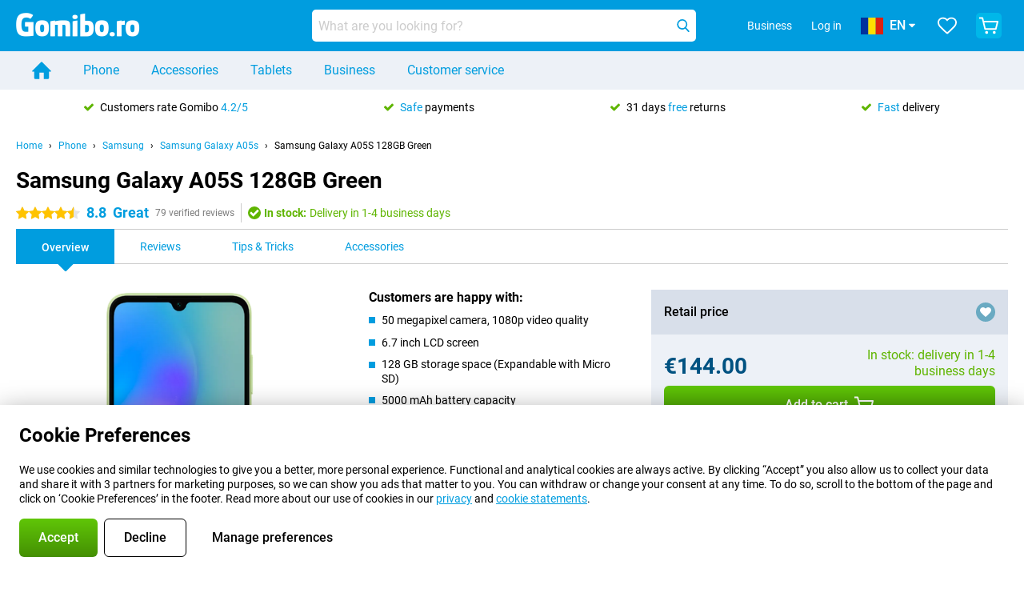

--- FILE ---
content_type: text/html; charset=UTF-8
request_url: https://www.gomibo.ro/en/samsung-galaxy-a05s/128gb-green
body_size: 32081
content:
<!DOCTYPE html>

<html lang="en-RO" data-lang="en">
	<head>
		
						<title data-react-helmet="true">Samsung Galaxy A05S 128GB Green - buy - Gomibo.ro</title>

			
				<meta http-equiv="Content-Type" content="text/html; charset=UTF-8" data-react-helmet="true">
				<meta http-equiv="X-UA-Compatible" content="IE=edge" data-react-helmet="true">

				<meta name="author" content="Gomibo.ro" data-react-helmet="true">
				<meta name="copyright" content="&copy; Gomibo.ro" data-react-helmet="true">
				<meta name="viewport" content="width=device-width, initial-scale=1" data-react-helmet="true">
				<meta name="format-detection" content="telephone=no" data-react-helmet="true">

				<meta name="google-site-verification" content="TvBeIyAFVVs_hVEQKqVUUEVnS6z23d06wqhdX3KgngM" data-react-helmet="true">

				<meta name="description" content="Order the Samsung Galaxy A05S 128GB Green ✓ SIM free ✓ Order before 23:30 for next-day delivery ✓ Free returns up to 31 days" data-react-helmet="true">
				<meta name="robots" content="index,follow" data-react-helmet="true">
				<link rel="canonical" href="https://www.gomibo.ro/en/samsung-galaxy-a05s/128gb-green" data-react-helmet="true">
			
			
					<link data-react-helmet="true" rel="alternate" href="https://www.belsimpel.nl/samsung-galaxy-a05s/128gb-groen" hreflang="nl-nl">
					<link data-react-helmet="true" rel="alternate" href="https://www.gomibo.de/samsung-galaxy-a05s/128gb-gruen" hreflang="de-de">
					<link data-react-helmet="true" rel="alternate" href="https://www.gomibo.at/samsung-galaxy-a05s/128gb-gruen" hreflang="de-at">
					<link data-react-helmet="true" rel="alternate" href="https://www.gomibo.ie/samsung-galaxy-a05s/128gb-green" hreflang="en-ie">
					<link data-react-helmet="true" rel="alternate" href="https://www.gomibo.be/nl/samsung-galaxy-a05s/128gb-groen" hreflang="nl-be">
					<link data-react-helmet="true" rel="alternate" href="https://www.gomibo.be/fr/samsung-galaxy-a05s/128gb-vert" hreflang="fr-be">
					<link data-react-helmet="true" rel="alternate" href="https://www.gomibo.co.uk/samsung-galaxy-a05s/128gb-green" hreflang="en-gb">
					<link data-react-helmet="true" rel="alternate" href="https://www.gomibo.se/en/samsung-galaxy-a05s/128gb-green" hreflang="en-se">
					<link data-react-helmet="true" rel="alternate" href="https://www.gomibo.se/samsung-galaxy-a05s/128gb-groen" hreflang="sv-se">
					<link data-react-helmet="true" rel="alternate" href="https://www.gomibo.ch/de/samsung-galaxy-a05s/128gb-gruen" hreflang="de-ch">
					<link data-react-helmet="true" rel="alternate" href="https://www.gomibo.ch/en/samsung-galaxy-a05s/128gb-green" hreflang="en-ch">
					<link data-react-helmet="true" rel="alternate" href="https://www.gomibo.ch/it/samsung-galaxy-a05s/128gb-verde" hreflang="it-ch">
					<link data-react-helmet="true" rel="alternate" href="https://www.gomibo.ch/fr/samsung-galaxy-a05s/128gb-vert" hreflang="fr-ch">
					<link data-react-helmet="true" rel="alternate" href="https://www.gomibo.fi/en/samsung-galaxy-a05s/128gb-green" hreflang="en-fi">
					<link data-react-helmet="true" rel="alternate" href="https://www.gomibo.fi/samsung-galaxy-a05s/128gb-vihrea" hreflang="fi-fi">
					<link data-react-helmet="true" rel="alternate" href="https://www.gomibo.pl/en/samsung-galaxy-a05s/128gb-green" hreflang="en-pl">
					<link data-react-helmet="true" rel="alternate" href="https://www.gomibo.pl/samsung-galaxy-a05s/128gb-zielony" hreflang="pl-pl">
					<link data-react-helmet="true" rel="alternate" href="https://www.gomibo.it/en/samsung-galaxy-a05s/128gb-green" hreflang="en-it">
					<link data-react-helmet="true" rel="alternate" href="https://www.gomibo.it/samsung-galaxy-a05s/128gb-verde" hreflang="it-it">
					<link data-react-helmet="true" rel="alternate" href="https://www.gomibo.es/en/samsung-galaxy-a05s/128gb-green" hreflang="en-es">
					<link data-react-helmet="true" rel="alternate" href="https://www.gomibo.es/samsung-galaxy-a05s/128gb-verde" hreflang="es-es">
					<link data-react-helmet="true" rel="alternate" href="https://www.gomibo.cz/en/samsung-galaxy-a05s/128gb-green" hreflang="en-cz">
					<link data-react-helmet="true" rel="alternate" href="https://www.gomibo.cz/samsung-galaxy-a05s/128gb-zelena" hreflang="cs-cz">
					<link data-react-helmet="true" rel="alternate" href="https://www.gomibo.no/en/samsung-galaxy-a05s/128gb-green" hreflang="en-no">
					<link data-react-helmet="true" rel="alternate" href="https://www.gomibo.no/samsung-galaxy-a05s/128gb-gronn" hreflang="no-no">
					<link data-react-helmet="true" rel="alternate" href="https://www.gomibo.fr/en/samsung-galaxy-a05s/128gb-green" hreflang="en-fr">
					<link data-react-helmet="true" rel="alternate" href="https://www.gomibo.fr/samsung-galaxy-a05s/128gb-vert" hreflang="fr-fr">
					<link data-react-helmet="true" rel="alternate" href="https://www.gomibo.dk/en/samsung-galaxy-a05s/128gb-green" hreflang="en-dk">
					<link data-react-helmet="true" rel="alternate" href="https://www.gomibo.dk/samsung-galaxy-a05s/128gb-groen" hreflang="da-dk">
					<link data-react-helmet="true" rel="alternate" href="https://www.gomibo.gr/en/samsung-galaxy-a05s/128gb-green" hreflang="en-gr">
					<link data-react-helmet="true" rel="alternate" href="https://www.gomibo.hr/en/samsung-galaxy-a05s/128gb-green" hreflang="en-hr">
					<link data-react-helmet="true" rel="alternate" href="https://www.gomibo.cy/en/samsung-galaxy-a05s/128gb-green" hreflang="en-cy">
					<link data-react-helmet="true" rel="alternate" href="https://www.gomibo.ee/en/samsung-galaxy-a05s/128gb-green" hreflang="en-ee">
					<link data-react-helmet="true" rel="alternate" href="https://www.gomibo.hu/en/samsung-galaxy-a05s/128gb-green" hreflang="en-hu">
					<link data-react-helmet="true" rel="alternate" href="https://www.gomibo.lu/en/samsung-galaxy-a05s/128gb-green" hreflang="en-lu">
					<link data-react-helmet="true" rel="alternate" href="https://www.gomibo.lv/en/samsung-galaxy-a05s/128gb-green" hreflang="en-lv">
					<link data-react-helmet="true" rel="alternate" href="https://www.gomibo.lt/en/samsung-galaxy-a05s/128gb-green" hreflang="en-lt">
					<link data-react-helmet="true" rel="alternate" href="https://www.gomibo.mt/en/samsung-galaxy-a05s/128gb-green" hreflang="en-mt">
					<link data-react-helmet="true" rel="alternate" href="https://www.gomibo.pt/en/samsung-galaxy-a05s/128gb-green" hreflang="en-pt">
					<link data-react-helmet="true" rel="alternate" href="https://www.gomibo.pt/samsung-galaxy-a05s/128gb-verde" hreflang="pt-pt">
					<link data-react-helmet="true" rel="alternate" href="https://www.gomibo.ro/en/samsung-galaxy-a05s/128gb-green" hreflang="en-ro">
					<link data-react-helmet="true" rel="alternate" href="https://www.gomibo.sk/en/samsung-galaxy-a05s/128gb-green" hreflang="en-sk">
					<link data-react-helmet="true" rel="alternate" href="https://www.gomibo.si/en/samsung-galaxy-a05s/128gb-green" hreflang="en-si">
			

			
									<link
						rel="preconnect"
						href="//bsimg.nl"
												data-react-helmet="true"
					>
									<link
						rel="preconnect"
						href="//www.google-analytics.com"
												data-react-helmet="true"
					>
									<link
						rel="preconnect"
						href="//www.googletagmanager.com"
												data-react-helmet="true"
					>
									<link
						rel="preconnect"
						href="//googleads.g.doubleclick.net"
													crossorigin
												data-react-helmet="true"
					>
									<link
						rel="preconnect"
						href="//connect.facebook.net"
													crossorigin
												data-react-helmet="true"
					>
									<link
						rel="preconnect"
						href="//www.facebook.com"
													crossorigin
												data-react-helmet="true"
					>
									<link
						rel="preconnect"
						href="//s3-eu-west-1.amazonaws.com"
													crossorigin
												data-react-helmet="true"
					>
				
									<link href="https://www.googletagmanager.com/gtag/js?id=G-NDDFM0LM1G" rel="preload" as="script">
				
									<script>
						(function(w, d, s, l, i, z) {
							w[l] = w[l] || [];
							w[l].push({
								'gtm.start': new Date().getTime(),
								event: 'gtm.js'
							});
							var f = d.getElementsByTagName(s)[0],
								j = d.createElement(s),
								dl = l != 'dataLayer' ? '&l=' + l : '';
							j.async = true;
							j.src = z + '/aabcona/gtm.js?id=' + i + dl;
							f.parentNode.insertBefore(j, f);
						})(window, document, 'script', 'dataLayer', 'GTM-N9PN429M', 'https://www.gomibo.ro');
					</script>
							

			
			
				<meta name="theme-color" content="#009ddf" data-react-helmet="true"> 				<link rel="icon" type="image/png" href="https://bsimg.nl/assets/img/shared/branding/gomibo_ro/favicon/favicon-96x96.png" sizes="96x96" data-react-helmet="true" />
				<link rel="icon" type="image/svg+xml" href="https://bsimg.nl/assets/img/shared/branding/gomibo_ro/favicon/favicon.svg" data-react-helmet="true" />
				<link rel="shortcut icon" href="https://bsimg.nl/assets/img/shared/branding/gomibo_ro/favicon/favicon.ico" data-react-helmet="true" />
				<link rel="apple-touch-icon" sizes="180x180" href="https://bsimg.nl/assets/img/shared/branding/gomibo_ro/favicon/apple-touch-icon.png" data-react-helmet="true" />
			

			
							

			
				<meta name="twitter:card" content="summary_large_image" data-react-helmet="true">
									<meta name="twitter:site" content="@gomibo" data-react-helmet="true">
							

			
				<meta property="og:locale" content="en_RO" data-react-helmet="true">
				<meta property="og:type" content="website" data-react-helmet="true">
				<meta property="og:site_name" content="Gomibo.ro" data-react-helmet="true">
				
					<meta property="og:url" content="https://www.gomibo.ro/en/samsung-galaxy-a05s/128gb-green" data-react-helmet="true">
					<meta property="og:title" content="Samsung Galaxy A05S 128GB Green - buy" data-react-helmet="true">
					<meta property="og:description" content="Order the Samsung Galaxy A05S 128GB Green ✓ SIM free ✓ Order before 23:30 for next-day delivery ✓ Free returns up to 31 days" data-react-helmet="true">
				
				
					<meta property="og:image" content="https://bsimg.nl/images/samsung-galaxy-a05s-128gb-groen_1.png/Wohkxcqrml-zGNDPrC4IXYCIw1I%3D/fit-in/0x0/filters%3Aupscale%28%29" data-react-helmet="true">
					<meta property="og:image:secure_url" content="https://bsimg.nl/images/samsung-galaxy-a05s-128gb-groen_1.png/Wohkxcqrml-zGNDPrC4IXYCIw1I%3D/fit-in/0x0/filters%3Aupscale%28%29" data-react-helmet="true">
					
						<meta property="og:image:width" content="325" data-react-helmet="true">
					
					
						<meta property="og:image:height" content="505" data-react-helmet="true">
					
				
			

			
			<script id="head_breadcrumbs" type="application/ld+json" data-react-helmet="true">
				{
    "@context": "https://schema.org",
    "@type": "BreadcrumbList",
    "itemListElement": [
        {
            "@type": "ListItem",
            "position": 1,
            "item": {
                "@id": "https://www.gomibo.ro/en/",
                "name": "Home"
            }
        },
        {
            "@type": "ListItem",
            "position": 2,
            "item": {
                "@id": "https://www.gomibo.ro/en/phone",
                "name": "Phone"
            }
        },
        {
            "@type": "ListItem",
            "position": 3,
            "item": {
                "@id": "https://www.gomibo.ro/en/phone/samsung",
                "name": "Samsung"
            }
        },
        {
            "@type": "ListItem",
            "position": 4,
            "item": {
                "@id": "https://www.gomibo.ro/en/samsung-galaxy-a05s",
                "name": "Samsung Galaxy A05s"
            }
        },
        {
            "@type": "ListItem",
            "position": 5,
            "item": {
                "@id": "https://www.gomibo.ro/en/samsung-galaxy-a05s/128gb-green",
                "name": "Samsung Galaxy A05S 128GB Green"
            }
        }
    ]
}
			</script>
		

			
			<script id="head_schema" type="application/ld+json" data-react-helmet="true">
				{
    "@context": "https://schema.org",
    "@type": "Product",
    "name": "Samsung Galaxy A05S 128GB Green",
    "image": [
        "https://bsimg.nl/images/samsung-galaxy-a05s-128gb-groen_1.png/Wohkxcqrml-zGNDPrC4IXYCIw1I%3D/fit-in/0x0/filters%3Aupscale%28%29",
        "https://bsimg.nl/images/samsung-galaxy-a05s-128gb-groen_2.png/0IjFPgoR-oeFQHHPfSBqLhs-H3U%3D/fit-in/0x0/filters%3Aupscale%28%29",
        "https://bsimg.nl/images/samsung-galaxy-a05s-128gb-groen_3.png/5ScWqHkkYExmNoQCNBhdAdOXV1U%3D/fit-in/0x0/filters%3Aupscale%28%29",
        "https://bsimg.nl/images/samsung-galaxy-a05s-128gb-groen_4.png/0PTHFLocVmwwo--F-eJpBbl3YkY%3D/fit-in/0x0/filters%3Aupscale%28%29",
        "https://bsimg.nl/images/samsung-galaxy-a05s-128gb-groen_5.png/9cW0VhvZdvC9yWSiz8UP_P2GQis%3D/fit-in/0x0/filters%3Aupscale%28%29",
        "https://bsimg.nl/images/samsung-galaxy-a05s-128gb-groen_6.png/-rgiVo3xqhrDsZnj6DpLagT0Ytg%3D/fit-in/0x0/filters%3Aupscale%28%29",
        "https://bsimg.nl/images/samsung-galaxy-a05s-128gb-groen_7.png/Mg98rblqudPvVDCOOU7x-D1JdeY%3D/fit-in/0x0/filters%3Aupscale%28%29",
        "https://bsimg.nl/images/samsung-galaxy-a05s-128gb-groen_8.png/4uU_4WRX9k5_xb0hwUZHRv7usDw%3D/fit-in/0x0/filters%3Aupscale%28%29"
    ],
    "url": "https://www.gomibo.ro/en/samsung-galaxy-a05s/128gb-green",
    "description": "About the Samsung Galaxy A05S 128GB Green: specifications, reviews, contracts, news, tips & tricks, frequently asked questions, accessories and order the product!",
    "gtin13": "8806095268439",
    "sku": "SM-A057GLGVEUB",
    "brand": {
        "@type": "Thing",
        "name": "Samsung"
    },
    "aggregateRating": {
        "@type": "AggregateRating",
        "ratingValue": 8.8000000000000007,
        "reviewCount": 79,
        "bestRating": 10,
        "worstRating": 0
    },
    "offers": {
        "@type": "Offer",
        "priceCurrency": "EUR",
        "price": 144,
        "url": "https://www.gomibo.ro/en/samsung-galaxy-a05s/128gb-green",
        "itemCondition": "https://schema.org/NewCondition",
        "availability": "https://schema.org/InStock",
        "seller": {
            "@type": "Organization",
            "name": "Gomibo.ro",
            "url": "https://www.gomibo.ro",
            "logo": "https://bsimg.nl/assets/img/shared/branding/gomibo_ro/social/share_logo.png",
            "email": "info@gomibo.ro",
            "telephone": "+31502103404"
        }
    }
}
			</script>
		

							<script>
					try {
						if (!/^(?!Windows).*Linux.*Android [0-9]+[0-9.]*/i.test(navigator.userAgent)) {
							var document_head = document.getElementsByTagName('head')[0];
							var fonts_css_link = document.createElement('link');
							fonts_css_link.rel = 'stylesheet';
							fonts_css_link.type = 'text/css';
							fonts_css_link.media = 'screen';
														fonts_css_link.href = "/assets/css/responsive/gomibo/fonts.css?57619e445f74a8f4813f54ec89280902";
							document_head.appendChild(fonts_css_link);
						}
					} catch (err) {
											}
				</script>
			
						<script type="module" src="/assets/react/vendor.js?719b26a265f96ecdf9d0"></script>
			<script type="module" src="/assets/react/commons.js?3087ca1da660f7a1035e"></script>
			<script type="module" src="/assets/react/app.js?9d49039d959776a53958"></script>
			<script type="module" src="/assets/react/header.js?9a1d199f0597956cd86e"></script>
			
	<script type="module" src="/assets/react/productdetail.js?f37788114d09298347c0"></script>
	<link rel="preload" as="image" href="https://bsimg.nl/assets/img/shared/branding/gomibo_ro/logo/site_header.png">
			<link rel="preload" as="image" href="https://bsimg.nl/images/samsung-galaxy-a05s-128gb-groen_1.png/IownDLr6dcZuuzaJrF9No_YhUcY%3D/fit-in/257x400/filters%3Aformat%28png%29%3Aupscale%28%29" imagesrcset="https://bsimg.nl/images/samsung-galaxy-a05s-128gb-groen_1.png/2RtefiXOxuV2QprrddZdU30QXKA%3D/fit-in/257x400/filters%3Aformat%28webp%29%3Aupscale%28%29 257w,https://bsimg.nl/images/samsung-galaxy-a05s-128gb-groen_1.png/Zn1znF0YwvWbSpx5-wNYoCn2u-Y%3D/fit-in/514x800/filters%3Aformat%28webp%29%3Aupscale%28%29 514w,https://bsimg.nl/images/samsung-galaxy-a05s-128gb-groen_1.png/zebVH65NZR-aC1SZAFqewWMaudA%3D/fit-in/771x1200/filters%3Aformat%28webp%29%3Aupscale%28%29 771w" imagesizes="100vw">
	

						
						

    	<script data-name="windowVariable">window.allowSentry = "true"</script>
	<script data-name="windowVariable">window.deployedGitSha = "c94fb8d2e084444f5693cb2ef0ac3bc32c9c4116"</script>
	<script data-name="windowVariable">window.sentryDsn = "https://748af9a1ce5f480290c68043c76a1ea2@sentry.belsimpel.nl/11"</script>
	<script data-name="windowVariable">window.staggeredVariations = "null"</script>



                        	<script data-name="windowVariable">window.translations = "[{\"en\":{\"\":\"\",\"%number_of_reviews% verified review\":[\"{count, plural,\",\"one {%number_of_reviews% verified review}\",\"other {%number_of_reviews% verified reviews}\",\"}\"],\"%number_of_stars% star\":[\"{count, plural,\",\"one {%number_of_stars% star}\",\"other {%number_of_stars% stars}\",\"}\"],\"(This review is) about [provider name]\\u0004about %provider_name%\":\"about %provider_name%\",\"(This review is) about the [variant name]\\u0004about the %variant_name%\":\"about the %variant_name%\",\"(excl. VAT)\":\"(excl. VAT)\",\"(provider dependent)\":\"(provider dependent)\",\"9701 DA\":\"9701 DA\",\"Add %product_name% to your shopping cart\":\"Add %product_name% to your shopping cart\",\"All news articles\":\"All news articles\",\"All pros & cons\":\"All pros & cons\",\"All reviews\":\"All reviews\",\"Buy a SIM Free %product_group_name%? The options:\":\"Buy a SIM Free %product_group_name%? The options:\",\"Buy the %product_group_name%? The options:\":\"Buy the %product_group_name%? The options:\",\"Capacity\":\"Capacity\",\"Capacity:\":\"Capacity:\",\"Change address\":\"Change address\",\"Check postal code\":\"Check postal code\",\"Choose your provider...\":\"Choose your provider...\",\"Colour\":\"Colour\",\"Colour and capacity\":\"Colour and capacity\",\"Colour and capacity:\":\"Colour and capacity:\",\"Colour:\":\"Colour:\",\"Complete description\":\"Complete description\",\"Con\":\"Con\",\"Condition:\":\"Condition:\",\"Confirm\":\"Confirm\",\"Delivery time\":\"Delivery time\",\"Detailed specifications\":\"Detailed specifications\",\"Device upfront\":\"Device upfront\",\"Enter your email address\":\"Enter your email address\",\"Estimated retail price\":\"Estimated retail price\",\"Everything about %provider% and your contract\":\"Everything about %provider% and your contract\",\"Everything about the %product_group_name%\":\"Everything about the %product_group_name%\",\"Excl. VAT\":\"Excl. VAT\",\"Go straight to:\":\"Go straight to:\",\"Hide compatible products\":\"Hide compatible products\",\"House number\":\"House number\",\"House number:\":\"House number:\",\"How are our reviews created?\":\"How are our reviews created?\",\"I recommend this product\":\"I recommend this product\",\"Icon %name%\":\"Icon %name%\",\"In stock\":\"In stock\",\"In stock:\":\"In stock:\",\"Incl. VAT\":\"Incl. VAT\",\"Information\":\"Information\",\"Keep me updated\":\"Keep me updated\",\"Language:\":\"Language:\",\"Loading...\":\"Loading...\",\"More information\":\"More information\",\"More videos\":\"More videos\",\"News article contains a video\":\"News article contains a video\",\"No reviews yet\":\"No reviews yet\",\"Not in stock\":\"Not in stock\",\"Not in stock %clr_grey_dark%%plain%at this store %with_provider% %end_plain%%end_clr_grey_dark%\":\"Not in stock %clr_grey_dark%%plain%at this store %with_provider% %end_plain%%end_clr_grey_dark%\",\"Not in stock %clr_grey_dark%%plain%at this store%end_plain%%end_clr_grey_dark%\":\"Not in stock %clr_grey_dark%%plain%at this store%end_plain%%end_clr_grey_dark%\",\"Order\":\"Order\",\"Play video\":\"Play video\",\"Postal code\":\"Postal code\",\"Postal code:\":\"Postal code:\",\"Price\":\"Price\",\"Pro\":\"Pro\",\"Provider-dependent delivery time\":\"Provider-dependent delivery time\",\"Rate this review with a \'thumbs down\'\":\"Rate this review with a \'thumbs down\'\",\"Rate this review with a \'thumbs up\'\":\"Rate this review with a \'thumbs up\'\",\"Repairability index\":\"Repairability index\",\"Retail price\":\"Retail price\",\"Scroll down for more information\":\"Scroll down for more information\",\"See terms and conditions for special offers\":\"See terms and conditions for special offers\",\"Select your bundle:\":\"Select your bundle:\",\"Show all compatible products (%amount%)\":\"Show all compatible products (%amount%)\",\"Something went wrong while saving your rating. Please try again in a few minutes.\":\"Something went wrong while saving your rating. Please try again in a few minutes.\",\"Sort by:\":\"Sort by:\",\"Special Offer:\":\"Special Offer:\",\"Storage\":\"Storage\",\"Store availability\":\"Store availability\",\"Store:\":[\"{count, plural,\",\"one {Store:}\",\"other {Stores:}\",\"}\"],\"Suffix\":\"Suffix\",\"The %product_name% is compatible to use in combination with the following phones and tablets.\":\"The %product_name% is compatible to use in combination with the following phones and tablets.\",\"The benefits of ordering at %domain_name%\":\"The benefits of ordering at %domain_name%\",\"Tip!\":\"Tip!\",\"Video\":\"Video\",\"Video:\":\"Video:\",\"View all outlets\":\"View all outlets\",\"View frequencies\":\"View frequencies\",\"You cannot re-rate this review\":\"You cannot re-rate this review\",\"Your email address\":\"Your email address\",\"a\":\"a\",\"excl. VAT\":\"excl. VAT\",\"from:\":\"from:\"}},{\"en\":{\"\":\"\",\"%current_provider% continues as %new_provider%\":\"%current_provider% continues as %new_provider%\",\"%number% result\":[\"{count, plural,\",\"one {%number% result}\",\"other {%number% results}\",\"}\"],\"(excl. VAT)\":\"(excl. VAT)\",\"Adapter cable\":\"Adapter cable\",\"Add another %device%\":\"Add another %device%\",\"Additional customer benefit\":\"Additional customer benefit\",\"All %count% filters\":\"All %count% filters\",\"All options\":\"All options\",\"Amount\":\"Amount\",\"Audio cable\":\"Audio cable\",\"Battery case\":\"Battery case\",\"Bike holders\":\"Bike holders\",\"Black speakers\":\"Black speakers\",\"Bluetooth\":\"Bluetooth\",\"Both\":\"Both\",\"Built-in GPS\":\"Built-in GPS\",\"Calculation example\":\"Calculation example\",\"Car chargers\":\"Car chargers\",\"Car holders\":\"Car holders\",\"Change or reset your filters for more results\":\"Change or reset your filters for more results\",\"Charges telephone\":\"Charges telephone\",\"Cheapest tablets\":\"Cheapest tablets\",\"Check out the best offer for your phone number\":\"Check out the best offer for your phone number\",\"Check out your loyalty discount at your provider\":\"Check out your loyalty discount at your provider\",\"Clear\":\"Clear\",\"Click on the product image for more information.\":\"Click on the product image for more information.\",\"Clip holders\":\"Clip holders\",\"Close\":\"Close\",\"Contract length\":\"Contract length\",\"Costs per term\":\"Costs per term\",\"Data cable\":\"Data cable\",\"Device name\":\"Device name\",\"Do you get a loyalty discount?\":\"Do you get a loyalty discount?\",\"Do you get a loyalty or family discount with %brand_name%?\":\"Do you get a loyalty or family discount with %brand_name%?\",\"Do you want more information about the European standard form and paying in instalments?\":\"Do you want more information about the European standard form and paying in instalments?\",\"Don\'t know what you want?\":\"Don\'t know what you want?\",\"Done in 2 minutes.\":\"Done in 2 minutes.\",\"Dual SIM\":\"Dual SIM\",\"Filter\":\"Filter\",\"Filter %device_type%\":\"Filter %device_type%\",\"Filter contracts\":\"Filter contracts\",\"Filters:\":\"Filters:\",\"Find the best deals\":\"Find the best deals\",\"Find your ideal %device%\":\"Find your ideal %device%\",\"First select your\":\"First select your\",\"Fixed debit interest rate\":\"Fixed debit interest rate\",\"For fitness\":\"For fitness\",\"For men\":\"For men\",\"For women\":\"For women\",\"Get your hands on the %device_name% right now.\":\"Get your hands on the %device_name% right now.\",\"Grid\":\"Grid\",\"HDMI cable\":\"HDMI cable\",\"Hardened glass\":\"Hardened glass\",\"Hide filters\":\"Hide filters\",\"In ear\":\"In ear\",\"Leave blank to view all results\":\"Leave blank to view all results\",\"Less options\":\"Less options\",\"Lightning cable\":\"Lightning cable\",\"Lightning connector\":\"Lightning connector\",\"List\":\"List\",\"MobielWerkt B.V. acts as an intermediary for different providers, acts as an exempt intermediary for the Finance B.V. of the chosen provider, and does not give advice about the device loan.\":\"MobielWerkt B.V. acts as an intermediary for different providers, acts as an exempt intermediary for the Finance B.V. of the chosen provider, and does not give advice about the device loan.\",\"More information\":\"More information\",\"Multipoint pairing\":\"Multipoint pairing\",\"No products were found\":\"No products were found\",\"No products were found.\":\"No products were found.\",\"Noise cancelling\":\"Noise cancelling\",\"Noise filtering\":\"Noise filtering\",\"Orders can be placed from 4 months before the end of your current contract.\":\"Orders can be placed from 4 months before the end of your current contract.\",\"Over ear\":\"Over ear\",\"Personal offers\":\"Personal offers\",\"Price\":\"Price\",\"Product\":\"Product\",\"Products\":\"Products\",\"Quick charging\":\"Quick charging\",\"Read it here.\":\"Read it here.\",\"Read less\":\"Read less\",\"Read more...\":\"Read more...\",\"Reset\":\"Reset\",\"Reset all filters.\":\"Reset all filters.\",\"See which discounts and extras you can get\":\"See which discounts and extras you can get\",\"Select the products that are already active on your address, and see which benefits you\'ll get:\":\"Select the products that are already active on your address, and see which benefits you\'ll get:\",\"Select your %device%\":\"Select your %device%\",\"Show %number% result\":[\"{count, plural,\",\"one {Show %number% result}\",\"other {Show %number% results}\",\"}\"],\"Sort\":\"Sort\",\"Sort by:\":\"Sort by:\",\"Stock\":\"Stock\",\"The device loan is a form of non-revolving purchase financing by the Finance B.V. of the chosen partner.\":\"The device loan is a form of non-revolving purchase financing by the Finance B.V. of the chosen partner.\",\"This table contains a calculation for a device loan and the price per month as an example.\":\"This table contains a calculation for a device loan and the price per month as an example.\",\"Tip!\":\"Tip!\",\"Total credit amount\":\"Total credit amount\",\"Total device costs\":\"Total device costs\",\"Transparent cases\":\"Transparent cases\",\"USB-C connection\":\"USB-C connection\",\"USB-C connector\":\"USB-C connector\",\"Undo filters\":\"Undo filters\",\"Up to \\u20ac100,-\":\"Up to \\u20ac100,-\",\"Upfront payment\":\"Upfront payment\",\"Water resistant\":\"Water resistant\",\"Which products are already registered to your address?\":\"Which products are already registered to your address?\",\"White headphones\":\"White headphones\",\"Wireless\":\"Wireless\",\"Wireless chargers\":\"Wireless chargers\",\"Wireless charging\":\"Wireless charging\",\"With GPS\":\"With GPS\",\"You can upgrade or switch!\":\"You can upgrade or switch!\",\"You will need to determine whether the device loan fits your personal circumstances.\":\"You will need to determine whether the device loan fits your personal circumstances.\",\"You\'ll always keep %phone_number% for free.\":\"You\'ll always keep %phone_number% for free.\",\"Your %current_provider% contract has been converted to a %new_provider% contract. Do you want to upgrade your current contract? Then you can upgrade your %new_provider% contract via %brand_name%.\":\"Your %current_provider% contract has been converted to a %new_provider% contract. Do you want to upgrade your current contract? Then you can upgrade your %new_provider% contract via %brand_name%.\",\"Your current contract\'s end date:\":\"Your current contract\'s end date:\",\"current provider\":\"current provider\"}},{\"en\":{\"\":\"\",\"%bold%Please note!%end_bold% Certain products have been removed from your favourites list because they are no longer available or the bundle has changed.\":\"%bold%Please note!%end_bold% Certain products have been removed from your favourites list because they are no longer available or the bundle has changed.\",\"%contract_duration_in_months% month\":[\"{count, plural,\",\"one {%contract_duration_in_months% month}\",\"other {%contract_duration_in_months% months}\",\"}\"],\"%credit% prepaid credit\":\"%credit% prepaid credit\",\"%number% options selected\":\"%number% options selected\",\"%number_of_items% item\":[\"{count, plural,\",\"one {%number_of_items% item}\",\"other {%number_of_items% items}\",\"}\"],\"%number_of_orders% pending order\":[\"{count, plural,\",\"one {%number_of_orders% pending order}\",\"other {%number_of_orders% pending orders}\",\"}\"],\"%number_of_reviews% review\":[\"{count, plural,\",\"one {%number_of_reviews% review}\",\"other {%number_of_reviews% reviews}\",\"}\"],\"%number_of_reviews% verified review\":[\"{count, plural,\",\"one {%number_of_reviews% verified review}\",\"other {%number_of_reviews% verified reviews}\",\"}\"],\"%number_of_stars% star\":[\"{count, plural,\",\"one {%number_of_stars% star}\",\"other {%number_of_stars% stars}\",\"}\"],\"%provider_name% Data Only contract\":\"%provider_name% Data Only contract\",\"%provider_name% Data Only upgrade\":\"%provider_name% Data Only upgrade\",\"%provider_name% Sim Only contract\":\"%provider_name% Sim Only contract\",\"%provider_name% Sim Only contract - Young\":\"%provider_name% Sim Only contract - Young\",\"%provider_name% Sim Only upgrade\":\"%provider_name% Sim Only upgrade\",\"%provider_name% Sim Only upgrade - Young\":\"%provider_name% Sim Only upgrade - Young\",\"%provider_name% contract\":\"%provider_name% contract\",\"%provider_name% contract - Young\":\"%provider_name% contract - Young\",\"%provider_name% upgrade\":\"%provider_name% upgrade\",\"%provider_name% upgrade - Young\":\"%provider_name% upgrade - Young\",\"(excl. VAT):\":\"(excl. VAT):\",\"1 year\":\"1 year\",\"2 year\":\"2 year\",\"3-in-1 SIM card\":\"3-in-1 SIM card\",\"A letter with a simple step-by-step plan is included with the delivered SIM card. We will transfer your own phone number to your new SIM card on the same day that you perform these steps.\":\"A letter with a simple step-by-step plan is included with the delivered SIM card. We will transfer your own phone number to your new SIM card on the same day that you perform these steps.\",\"A verification token has been sent to your email address. Fill in this verification token to log in.\":\"A verification token has been sent to your email address. Fill in this verification token to log in.\",\"Accessories made for the %device_name% - Recommended by our experts\":\"Accessories made for the %device_name% - Recommended by our experts\",\"Add %product_name% to your shopping cart\":\"Add %product_name% to your shopping cart\",\"Add products to your favourites by clicking on \":\"Add products to your favourites by clicking on \",\"Add to your favourites\":\"Add to your favourites\",\"Added\":\"Added\",\"Added to your shopping cart\":\"Added to your shopping cart\",\"After %amount% month:\":[\"{count, plural,\",\"one {After %amount% month:}\",\"other {After %amount% months:}\",\"}\"],\"All options\":\"All options\",\"Already have an account?\":\"Already have an account?\",\"Amount\":\"Amount\",\"Amount:\":\"Amount:\",\"Are you staying with the same provider?\":\"Are you staying with the same provider?\",\"As the name suggests, you\'ll receive 3 sizes in 1.\":\"As the name suggests, you\'ll receive 3 sizes in 1.\",\"At home or at work:\":\"At home or at work:\",\"At home, at work, or via PostNL pick-up point:\":\"At home, at work, or via PostNL pick-up point:\",\"Business\":\"Business\",\"By entering your details, you agree to our privacy statement.\":\"By entering your details, you agree to our privacy statement.\",\"Cable connection\":\"Cable connection\",\"Can you transfer %number%?\":\"Can you transfer %number%?\",\"Change shopping cart\":\"Change shopping cart\",\"Check now\":\"Check now\",\"Check other data\":\"Check other data\",\"Check with %current_provider% if you can already take or renew %phone_number% and see your personal discount\":\"Check with %current_provider% if you can already take or renew %phone_number% and see your personal discount\",\"Check with %current_provider% whether you can already upgrade or transfer %phone_number%:\":\"Check with %current_provider% whether you can already upgrade or transfer %phone_number%:\",\"Choose your bundle\":\"Choose your bundle\",\"Choose your provider...\":\"Choose your provider...\",\"Choose your upgrade\":\"Choose your upgrade\",\"Clear entered value\":\"Clear entered value\",\"Click on the link in the email to activate your account.\":\"Click on the link in the email to activate your account.\",\"Click on the link in the email to reset your password.\":\"Click on the link in the email to reset your password.\",\"Close\":\"Close\",\"Close this message\":\"Close this message\",\"Compact version\\u0004Add to cart\":\"Add to cart\",\"Confirm\":\"Confirm\",\"Confirm that this is you\":\"Confirm that this is you\",\"Continue\":\"Continue\",\"Continue shopping\":\"Continue shopping\",\"Contract:\":\"Contract:\",\"Copper connection\":\"Copper connection\",\"Create a new password for\":\"Create a new password for\",\"Create account\":\"Create account\",\"Create password\":\"Create password\",\"Credit after registration at the provider.\":\"Credit after registration at the provider.\",\"DSL connection\":\"DSL connection\",\"Date of birth\":\"Date of birth\",\"Delete\":\"Delete\",\"Detailed information\":\"Detailed information\",\"Device payment:\":\"Device payment:\",\"Device upfront\":\"Device upfront\",\"Didn\'t receive an email? Please check your spam folder, or request the verification email again by\":\"Didn\'t receive an email? Please check your spam folder, or request the verification email again by\",\"Didn\'t receive an email? Please check your spam folder, or request the verification email again in %time% seconds.\":\"Didn\'t receive an email? Please check your spam folder, or request the verification email again in %time% seconds.\",\"Do you get a loyalty discount?\":\"Do you get a loyalty discount?\",\"Do you keep getting this message? Please try again in a couple of minutes.\":\"Do you keep getting this message? Please try again in a couple of minutes.\",\"Do you want to save your favourites and be able to view them again at a later time?\":\"Do you want to save your favourites and be able to view them again at a later time?\",\"Don\'t have an account yet?\":\"Don\'t have an account yet?\",\"Don\'t lose sight of your favourites!\":\"Don\'t lose sight of your favourites!\",\"Don\'t worry - free 31-day return period\":\"Don\'t worry - free 31-day return period\",\"Done in 2 minutes.\":\"Done in 2 minutes.\",\"Email address\":\"Email address\",\"Enter your current phone number\":\"Enter your current phone number\",\"Enter your email address so we can send you an email to activate your account.\":\"Enter your email address so we can send you an email to activate your account.\",\"Enter your email address so we can send you an email to reset your password.\":\"Enter your email address so we can send you an email to reset your password.\",\"Excl. VAT\":\"Excl. VAT\",\"Expected delivery time:\":\"Expected delivery time:\",\"External shop reviews\":\"External shop reviews\",\"Featured deal!\":\"Featured deal!\",\"Fiber connection\":\"Fiber connection\",\"Find and select your model\":\"Find and select your model\",\"First month from %old_price% per month now only:\":[\"{count, plural,\",\"one {First month from %old_price% per month now only:}\",\"other {First %discount_period% months from %old_price% per month now only:}\",\"}\"],\"First month:\":[\"{count, plural,\",\"one {First month:}\",\"other {First %amount% months:}\",\"}\"],\"For questions or persisting problems, you can always reach us via\":\"For questions or persisting problems, you can always reach us via\",\"For your %provider% contract\":\"For your %provider% contract\",\"Forgot your password?\":\"Forgot your password?\",\"Free insurance against misuse\":\"Free insurance against misuse\",\"From the moment that your number is transferred to %provider_name%, your old contract will be cancelled.\":\"From the moment that your number is transferred to %provider_name%, your old contract will be cancelled.\",\"From the moment that your number is transferred, your old contract will be cancelled.\":\"From the moment that your number is transferred, your old contract will be cancelled.\",\"Get a loyalty discount! Which products are already registered to your address?\":\"Get a loyalty discount! Which products are already registered to your address?\",\"Hide\":\"Hide\",\"House number\":\"House number\",\"Imperative\\u0004Log in\":\"Log in\",\"Imperative\\u0004create an account.\":\"create an account.\",\"In order to qualify for the loyalty discount of %selector%, you need more %provider% products.\":\"In order to qualify for the loyalty discount of %selector%, you need more %provider% products.\",\"In stock\":\"In stock\",\"In the meantime, you\'ll be able to use your old SIM card.\":\"In the meantime, you\'ll be able to use your old SIM card.\",\"Incl. VAT\":\"Incl. VAT\",\"Invalid address.\":\"Invalid address.\",\"Invalid date of birth.\":\"Invalid date of birth.\",\"It doesn\'t matter which provider you\'ve chosen.\":\"It doesn\'t matter which provider you\'ve chosen.\",\"Leave blank to view all results\":\"Leave blank to view all results\",\"Less options\":\"Less options\",\"Loading...\":\"Loading...\",\"Log in\":\"Log in\",\"Log in to %brand_name%\":\"Log in to %brand_name%\",\"Log in with your order number\":\"Log in with your order number\",\"Login\":\"Login\",\"Long per month\\u0004Total per month:\":\"Total per month:\",\"Medium\":\"Medium\",\"Micro SIM card\":\"Micro SIM card\",\"Mini SIM card\":\"Mini SIM card\",\"Minimum 8 characters\":\"Minimum 8 characters\",\"Minimum age of contracts is 18 years. Is the contract in the name of your parent(s)? Fill in the details that are known to the provider.\":\"Minimum age of contracts is 18 years. Is the contract in the name of your parent(s)? Fill in the details that are known to the provider.\",\"Monthly terminable\":\"Monthly terminable\",\"More information\":\"More information\",\"Most new smartphones use this type of SIM card.\":\"Most new smartphones use this type of SIM card.\",\"Nano SIM card\":\"Nano SIM card\",\"New contract\":\"New contract\",\"New:\":\"New:\",\"Next\":\"Next\",\"No connection charge and done in 2 minutes.\":\"No connection charge and done in 2 minutes.\",\"No double charges\":\"No double charges\",\"No email address has been entered.\":\"No email address has been entered.\",\"No results found\":\"No results found\",\"No results found.\":\"No results found.\",\"No reviews yet\":\"No reviews yet\",\"Not in stock\":\"Not in stock\",\"Number Transfer Guarantee\":\"Number Transfer Guarantee\",\"Number of items:\":\"Number of items:\",\"On the number transfer date, your number will be transferred to your new SIM card.\":\"On the number transfer date, your number will be transferred to your new SIM card.\",\"One-off %provider% connection charge, charged on the first invoice:\":\"One-off %provider% connection charge, charged on the first invoice:\",\"Oops, an error occurred!\":\"Oops, an error occurred!\",\"Order\":\"Order\",\"Order now\":\"Order now\",\"Order number\":\"Order number\",\"Order number:\":\"Order number:\",\"Outlet devices\":\"Outlet devices\",\"Outlet from %span%%price%%end_span%\":\"Outlet from %span%%price%%end_span%\",\"Password\":\"Password\",\"Password for %brand_name%\":\"Password for %brand_name%\",\"Per MB:\":\"Per MB:\",\"Per min: %cost% (to landline)\":\"Per min: %cost% (to landline)\",\"Per min: %cost% (to mobile phone)\":\"Per min: %cost% (to mobile phone)\",\"Per text:\":\"Per text:\",\"Pick up in a %brand_name% store: free of charge\":\"Pick up in a %brand_name% store: free of charge\",\"Postal code\":\"Postal code\",\"Pre-order\":\"Pre-order\",\"Previous\":\"Previous\",\"Price\":\"Price\",\"Price details:\":\"Price details:\",\"Price prepaid SIM card:\":\"Price prepaid SIM card:\",\"Price replacement SIM card:\":\"Price replacement SIM card:\",\"Proceed to checkout\":\"Proceed to checkout\",\"Ready\":\"Ready\",\"Receive your new phone tomorrow.\":\"Receive your new phone tomorrow.\",\"Register\":\"Register\",\"Register at %brand_name%\":\"Register at %brand_name%\",\"Remove from your favourites\":\"Remove from your favourites\",\"Resend activation link\":\"Resend activation link\",\"SIM card type:\":\"SIM card type:\",\"SIM card with %credit% prepaid credit\":\"SIM card with %credit% prepaid credit\",\"Save money with Sim Only or choose a new device.\":\"Save money with Sim Only or choose a new device.\",\"Seamless transfer\":\"Seamless transfer\",\"Search\":\"Search\",\"Select the products that are already active on your address, besides your current phone subscription, and immediately check out the extra benefits you\'ll receive.\":\"Select the products that are already active on your address, besides your current phone subscription, and immediately check out the extra benefits you\'ll receive.\",\"Select the products that, in addition to your current order, are already active at your address:\":\"Select the products that, in addition to your current order, are already active at your address:\",\"Select your current network\":\"Select your current network\",\"Select your current provider\":\"Select your current provider\",\"Send email\":\"Send email\",\"Shipping fees:\":\"Shipping fees:\",\"Short per month\\u0004Total per month:\":\"Total per month:\",\"Show\":\"Show\",\"Sign up for an email notification when this product comes back in stock\":\"Sign up for an email notification when this product comes back in stock\",\"Skip check\":\"Skip check\",\"Something went wrong. Our colleagues were automatically notified of the problem.\":\"Something went wrong. Our colleagues were automatically notified of the problem.\",\"Stock:\":\"Stock:\",\"Strength:\":\"Strength:\",\"Strong\":\"Strong\",\"Suffix\":\"Suffix\",\"The %bold%%product_name%%end_bold% has been added to your shopping cart\":\"The %bold%%product_name%%end_bold% has been added to your shopping cart\",\"The email address and password combination is not registered with us. Did you\":\"The email address and password combination is not registered with us. Did you\",\"The email address you entered is not valid. Please check whether the email address contains an @, a period, and no spacing.\":\"The email address you entered is not valid. Please check whether the email address contains an @, a period, and no spacing.\",\"The following sizes are included:\":\"The following sizes are included:\",\"The link has expired. Click on the button below to receive a new email to reset your password.\":\"The link has expired. Click on the button below to receive a new email to reset your password.\",\"The link to activate your account has expired. Enter your email address to receive a new activation link.\":\"The link to activate your account has expired. Enter your email address to receive a new activation link.\",\"The order number you entered is not valid.\":\"The order number you entered is not valid.\",\"The password you entered contains invalid characters.\":\"The password you entered contains invalid characters.\",\"The password you entered is too long.\":\"The password you entered is too long.\",\"The password you entered is too short.\":\"The password you entered is too short.\",\"The requested order could not be found.\":\"The requested order could not be found.\",\"Then choose an upgrade.\":\"Then choose an upgrade.\",\"There have been too many unsuccessful attempts. Please try again in a couple of minutes.\":\"There have been too many unsuccessful attempts. Please try again in a couple of minutes.\",\"There have been too many unsuccessful login attempts. Please try again in a couple of minutes.\":\"There have been too many unsuccessful login attempts. Please try again in a couple of minutes.\",\"These are your benefits:\":\"These are your benefits:\",\"This is the biggest type of SIM card and it is not used in smartphones.\":\"This is the biggest type of SIM card and it is not used in smartphones.\",\"This is the smallest type of SIM card.\":\"This is the smallest type of SIM card.\",\"This size is sometimes used in older smartphones.\":\"This size is sometimes used in older smartphones.\",\"This way, you won\'t face double charges.\":\"This way, you won\'t face double charges.\",\"Tip!\":\"Tip!\",\"To shopping cart\":\"To shopping cart\",\"Transfer service\":\"Transfer service\",\"Unknown SIM card type\":\"Unknown SIM card type\",\"Until the transfer date, your old provider will make sure you can use your number under the old terms and conditions.\":\"Until the transfer date, your old provider will make sure you can use your number under the old terms and conditions.\",\"Upfront payment device:\":\"Upfront payment device:\",\"Upgrade\":\"Upgrade\",\"Upgrade contract\":\"Upgrade contract\",\"Upgrade with a new phone now!\":\"Upgrade with a new phone now!\",\"Valid in the %country_name%:\":\"Valid in the %country_name%:\",\"Verification Token\":\"Verification Token\",\"Via a PostNL pick-up point:\":\"Via a PostNL pick-up point:\",\"View all terms and conditions before using in %country_name%.\":\"View all terms and conditions before using in %country_name%.\",\"View details\":\"View details\",\"Want to transfer to %provider_name%?\":\"Want to transfer to %provider_name%?\",\"Want to transfer to a different provider?\":\"Want to transfer to a different provider?\",\"We check the end date for every order, so you\'ll never pay double costs.\":\"We check the end date for every order, so you\'ll never pay double costs.\",\"We guarantee that you\'ll always be able to keep your mobile phone number.\":\"We guarantee that you\'ll always be able to keep your mobile phone number.\",\"We guarantee that you\'ll always be able to keep your phone number.\":\"We guarantee that you\'ll always be able to keep your phone number.\",\"We need these to display your personalized offer\":\"We need these to display your personalized offer\",\"We will make sure to cancel your current contract for you.\":\"We will make sure to cancel your current contract for you.\",\"We will transfer your number for free\":\"We will transfer your number for free\",\"We\'ll find out for you!\":\"We\'ll find out for you!\",\"We\'re checking with %provider% whether you can already upgrade or transfer %phone_number%.\":\"We\'re checking with %provider% whether you can already upgrade or transfer %phone_number%.\",\"We\'ve sent you an email\":\"We\'ve sent you an email\",\"Weak\":\"Weak\",\"Welcome back!\":\"Welcome back!\",\"What are you looking for?\":\"What are you looking for?\",\"Which phone number do you want to keep?\":\"Which phone number do you want to keep?\",\"With a %name% contract:\":\"With a %name% contract:\",\"With a 3-in-1 SIM card, you can choose the right size for your phone yourself.\":\"With a 3-in-1 SIM card, you can choose the right size for your phone yourself.\",\"With our transfer service, we\'ll take care of everything!\":\"With our transfer service, we\'ll take care of everything!\",\"Within 10 business days following your application, you will receive a message with your fixed transfer date.\":\"Within 10 business days following your application, you will receive a message with your fixed transfer date.\",\"Yes, keep %phone_number% %underline%Change%end_underline%\":\"Yes, keep %phone_number% %underline%Change%end_underline%\",\"You can already order 4 months before your %current_provider% contract expires.\":\"You can already order 4 months before your %current_provider% contract expires.\",\"You can also reset your password.\":\"You can also reset your password.\",\"You can always upgrade or transfer your phone number starting 4 months before the end date of your contract.\":\"You can always upgrade or transfer your phone number starting 4 months before the end date of your contract.\",\"You can decide when\":\"You can decide when\",\"You can find the order number in the order confirmation email.\":\"You can find the order number in the order confirmation email.\",\"You can upgrade at %provider%.\":\"You can upgrade at %provider%.\",\"You can upgrade early at %provider%.\":\"You can upgrade early at %provider%.\",\"You can upgrade or switch!\":\"You can upgrade or switch!\",\"You can upgrade!\":\"You can upgrade!\",\"You don\'t have favourite products yet\":\"You don\'t have favourite products yet\",\"You submitted too many requests in a short time period. Please try again later.\":\"You submitted too many requests in a short time period. Please try again later.\",\"You submitted too many requests in a short time period. We\'ve sent you an email. Please check your inbox or spam folder. Haven\'t received an email? Please try again later.\":\"You submitted too many requests in a short time period. We\'ve sent you an email. Please check your inbox or spam folder. Haven\'t received an email? Please try again later.\",\"You won\'t have to do this yourself.\":\"You won\'t have to do this yourself.\",\"You\'ll always keep %phone_number% for free.\":\"You\'ll always keep %phone_number% for free.\",\"You\'ll keep your own phone number\":\"You\'ll keep your own phone number\",\"You\'ll receive a new phone number\":\"You\'ll receive a new phone number\",\"You\'ll receive an email with the outcome.\":\"You\'ll receive an email with the outcome.\",\"Your account hasn\'t been activated yet\":\"Your account hasn\'t been activated yet\",\"Your account is protected with two-factor authentication.\":\"Your account is protected with two-factor authentication.\",\"Your date of birth can\'t be in the future.\":\"Your date of birth can\'t be in the future.\",\"Your details are secure. We use them to check the end date of your contract with %provider%.\":\"Your details are secure. We use them to check the end date of your contract with %provider%.\",\"Your favourite accessories\":\"Your favourite accessories\",\"Your favourite contracts at home\":\"Your favourite contracts at home\",\"Your favourite devices\":\"Your favourite devices\",\"Your favourite devices with a contract\":\"Your favourite devices with a contract\",\"Your favourite sim only contracts\":\"Your favourite sim only contracts\",\"Your old contract will be cancelled\":\"Your old contract will be cancelled\",\"and\":\"and\",\"business\":\"business\",\"device\":[\"{count, plural,\",\"one {device}\",\"other {devices}\",\"}\"],\"forget your password?\":\"forget your password?\",\"logging in.\":\"logging in.\",\"or\":\"or\",\"phone\":[\"{count, plural,\",\"one {phone}\",\"other {phones}\",\"}\"],\"price details\":\"price details\",\"router\":[\"{count, plural,\",\"one {router}\",\"other {routers}\",\"}\"],\"tablet\":[\"{count, plural,\",\"one {tablet}\",\"other {tablets}\",\"}\"],\"valid in the\":\"valid in the\",\"with %subscription_name%\":\"with %subscription_name%\",\"with telephone number %phone_number%\":\"with telephone number %phone_number%\"}},{\"en\":{\"\":\"\",\"%bold% %review_site_name% %end_bold% visitors rate %brand_name% with a %bold% %review_score% %end_bold%\":\"%bold% %review_site_name% %end_bold% visitors rate %brand_name% with a %bold% %review_score% %end_bold%\",\"%brand_name% news feed: The latest news about phones, contracts and much more\":\"%brand_name% news feed: The latest news about phones, contracts and much more\",\"%number_of_customers% customers ordered the %group_name% yesterday!\":\"%number_of_customers% customers ordered the %group_name% yesterday!\",\"Accept all\":\"Accept all\",\"Activate account\":\"Activate account\",\"Back\":\"Back\",\"Close\":\"Close\",\"Cookie Preferences\":\"Cookie Preferences\",\"Decline all\":\"Decline all\",\"Do you keep getting this message?\":\"Do you keep getting this message?\",\"For questions or persisting problems, you can always reach us via email:\":\"For questions or persisting problems, you can always reach us via email:\",\"Imprint\":\"Imprint\",\"Information\":\"Information\",\"Log in to %brand_name%\":\"Log in to %brand_name%\",\"Our colleagues were automatically notified of the problem.\":\"Our colleagues were automatically notified of the problem.\",\"Please try again in a couple of minutes.\":\"Please try again in a couple of minutes.\",\"Popular device\":\"Popular device\",\"Register at %brand_name%\":\"Register at %brand_name%\",\"Register at %brand_name% Business\":\"Register at %brand_name% Business\",\"Save choice\":\"Save choice\",\"Set password\":\"Set password\",\"Something didn\'t go quite right here\":\"Something didn\'t go quite right here\",\"Something went wrong on the page.\":\"Something went wrong on the page.\",\"We use cookies and similar technologies to give you a better, more personal experience. Functional and analytical cookies are always active. By clicking \\u201cAccept\\u201d you also allow us to collect your data and share it with 3 partners for marketing purposes, so we can show you ads that matter to you. You can withdraw or change your consent at any time. To do so, scroll to the bottom of the page and click on \\u2018Cookie Preferences\\u2019 in the footer. Read more about our use of cookies in our %open_privacy_link%privacy%close_privacy_link% and %open_cookie_link%cookie statements%close_cookie_link%.\":\"We use cookies and similar technologies to give you a better, more personal experience. Functional and analytical cookies are always active. By clicking \\u201cAccept\\u201d you also allow us to collect your data and share it with 3 partners for marketing purposes, so we can show you ads that matter to you. You can withdraw or change your consent at any time. To do so, scroll to the bottom of the page and click on \\u2018Cookie Preferences\\u2019 in the footer. Read more about our use of cookies in our %open_privacy_link%privacy%close_privacy_link% and %open_cookie_link%cookie statements%close_cookie_link%.\",\"Your favourites\":\"Your favourites\"}},{\"en\":{\"\":\"\",\"%brand_name% logo\":\"%brand_name% logo\",\"Accept\":\"Accept\",\"Available languages:\":\"Available languages:\",\"Back\":\"Back\",\"Be careful! Borrowing money costs money\":\"Be careful! Borrowing money costs money\",\"Cancel\":\"Cancel\",\"Change country to %country%\":\"Change country to %country%\",\"Change to %country%\":\"Change to %country%\",\"Close\":\"Close\",\"Cookie Preferences\":\"Cookie Preferences\",\"Country:\":\"Country:\",\"Decline\":\"Decline\",\"Earlier\":\"Earlier\",\"Language:\":\"Language:\",\"Log in\":\"Log in\",\"Log in to %brand_name%\":\"Log in to %brand_name%\",\"Log out\":\"Log out\",\"Manage preferences\":\"Manage preferences\",\"Menu\":\"Menu\",\"My account\":\"My account\",\"New\":\"New\",\"Notifications\":\"Notifications\",\"Pay attention:\":\"Pay attention:\",\"Select your country and language\":\"Select your country and language\",\"Select your country:\":\"Select your country:\",\"This means the VAT rate and the shipping fees may change.\":\"This means the VAT rate and the shipping fees may change.\",\"To shopping cart\":\"To shopping cart\",\"View\":\"View\",\"We use cookies and similar technologies to give you a better, more personal experience. Functional and analytical cookies are always active. By clicking \\u201cAccept\\u201d you also allow us to collect your data and share it with 3 partners for marketing purposes, so we can show you ads that matter to you. You can withdraw or change your consent at any time. To do so, scroll to the bottom of the page and click on \\u2018Cookie Preferences\\u2019 in the footer. Read more about our use of cookies in our %open_privacy_link%privacy%close_privacy_link% and %open_cookie_link%cookie statements%close_cookie_link%.\":\"We use cookies and similar technologies to give you a better, more personal experience. Functional and analytical cookies are always active. By clicking \\u201cAccept\\u201d you also allow us to collect your data and share it with 3 partners for marketing purposes, so we can show you ads that matter to you. You can withdraw or change your consent at any time. To do so, scroll to the bottom of the page and click on \\u2018Cookie Preferences\\u2019 in the footer. Read more about our use of cookies in our %open_privacy_link%privacy%close_privacy_link% and %open_cookie_link%cookie statements%close_cookie_link%.\",\"You are going to change your delivery address to a different country.\":\"You are going to change your delivery address to a different country.\",\"You don\'t have any new notifications.\":\"You don\'t have any new notifications.\",\"You don\'t have any notifications.\":\"You don\'t have any notifications.\",\"Your favourites\":\"Your favourites\",\"beta\":\"beta\"}},{\"en\":{\"\":\"\",\"*Delivery times do not apply to all products or shipping methods:\":\"*Delivery times do not apply to all products or shipping methods:\",\"About %domain_name%\":\"About %domain_name%\",\"Cancel contract\":\"Cancel contract\",\"Careers at %brand_name%\":\"Careers at %brand_name%\",\"Certificates, payment methods, delivery service partners\":\"Certificates, payment methods, delivery service partners\",\"Complaints\":\"Complaints\",\"Cookie Preferences\":\"Cookie Preferences\",\"Customer service closed\":\"Customer service closed\",\"Customer service open every day from 09:00 hours\":\"Customer service open every day from 09:00 hours\",\"Customer service will %bold%open today%end_bold% at %opening_time% hours\":\"Customer service will %bold%open today%end_bold% at %opening_time% hours\",\"Customer service will be %bold%open %next_open_day%%end_bold% at %opening_time% hours\":\"Customer service will be %bold%open %next_open_day%%end_bold% at %opening_time% hours\",\"From now on, you will receive the %brand_name% newsletter on %bold%%nowrap%%email_address%%end_nowrap%%end_bold%.\":\"From now on, you will receive the %brand_name% newsletter on %bold%%nowrap%%email_address%%end_nowrap%%end_bold%.\",\"I want to subscribe\":\"I want to subscribe\",\"Imprint\":\"Imprint\",\"Legal footer\":\"Legal footer\",\"News\":\"News\",\"Our customer service desk is %bold%open%end_bold% until %closing_time%\":\"Our customer service desk is %bold%open%end_bold% until %closing_time%\",\"Partnered providers\":\"Partnered providers\",\"Partners\":\"Partners\",\"Prices exclude shipping costs.\":\"Prices exclude shipping costs.\",\"Prices mentioned on this page include VAT unless otherwise stated.\":\"Prices mentioned on this page include VAT unless otherwise stated.\",\"Privacy\":\"Privacy\",\"Social media\":\"Social media\",\"Subscribe to our newsletter\":\"Subscribe to our newsletter\",\"Terms and conditions\":\"Terms and conditions\",\"Your email address\":\"Your email address\",\"Your email address has been saved.\":\"Your email address has been saved.\",\"more information.\":\"more information.\"}},{\"en\":{\"\":\"\",\"Delete history\":\"Delete history\",\"Recently viewed products\":\"Recently viewed products\"}}]"</script>



	<script data-name="windowVariable">window.htmlLang = "en-RO"</script>
	<script data-name="windowVariable">window.localizationLanguages = "[{\"id\":119,\"iso639_1\":\"en\",\"iso639_2\":\"eng\",\"name\":\"English\",\"native_name\":\"English\",\"display_shortname\":\"EN\",\"beta\":false}]"</script>
	<script data-name="windowVariable">window.localizationSelectedLanguage = "{\"id\":119,\"iso639_1\":\"en\",\"iso639_2\":\"eng\",\"name\":\"English\",\"native_name\":\"English\",\"display_shortname\":\"EN\",\"beta\":false}"</script>
	<script data-name="windowVariable">window.localizationLanguageSelector = "lang"</script>
	<script data-name="windowVariable">window.localizationSelectedShippingCountry = "{\"id\":\"190\",\"iso3166alpha2\":\"RO\",\"name\":\"Romania\",\"flag_url\":\"https:\\/\\/bsimg.nl\\/assets\\/img\\/shared\\/flags\\/svg\\/4x3\\/ro.svg\"}"</script>
	<script data-name="windowVariable">window.localizationPreventAutoPopup = 0</script>
	<script data-name="windowVariable">window.localizationHasAutoPopped = "false"</script>



        		<script data-name="windowVariable">window.googleAnalytics = "{\"should_send_pageview\":true,\"pagedata\":{\"type\":\"GsmDetail\",\"brand\":\"Samsung\",\"is_business\":false},\"product_data\":{\"id\":\"148813\",\"name\":\"Samsung Galaxy A05S 128GB Green\",\"shortName\":\"samsung-galaxy-a05s-128gb-groen\",\"hardwareType\":\"phone\",\"brand\":\"Samsung\",\"pageType\":\"product\",\"totalValue\":144}}"</script>
        		<script data-name="windowVariable">window.facebookRemarketing = "{\"event_name\":\"ViewContent\",\"data\":{\"content_ids\":[\"148813\"],\"content_name\":\"Samsung Galaxy A05S 128GB Green\",\"content_type\":\"product\",\"value\":144,\"currency\":\"EUR\"}}"</script>
        		<script data-name="windowVariable">window.openGraph = "{\"url\":\"https:\\/\\/www.gomibo.ro\\/en\\/samsung-galaxy-a05s\\/128gb-green\",\"title\":\"Samsung Galaxy A05S 128GB Green - buy\",\"description\":\"Order the Samsung Galaxy A05S 128GB Green \\u2713 SIM free \\u2713 Order before 23:30 for next-day delivery \\u2713 Free returns up to 31 days\",\"image\":{\"url\":\"https:\\/\\/bsimg.nl\\/images\\/samsung-galaxy-a05s-128gb-groen_1.png\\/Wohkxcqrml-zGNDPrC4IXYCIw1I%3D\\/fit-in\\/0x0\\/filters%3Aupscale%28%29\",\"height\":\"505\",\"width\":\"325\"}}"</script>
    


	<script data-name="windowVariable">window.absData = "{\"experiment_abntrrpl\":{\"id\":\"645\",\"short_name\":\"abntrrpl\",\"is_running\":false,\"variation_index\":1},\"experiment_apntuico\":{\"id\":\"593\",\"short_name\":\"apntuico\",\"is_running\":false,\"variation_index\":0},\"experiment_bbq\":{\"id\":\"397\",\"short_name\":\"bbq\",\"is_running\":false,\"variation_index\":0},\"experiment_bisst\":{\"id\":\"562\",\"short_name\":\"bisst\",\"is_running\":false,\"variation_index\":0},\"experiment_cbfbd\":{\"id\":\"582\",\"short_name\":\"cbfbd\",\"is_running\":false,\"variation_index\":1},\"experiment_cedsc\":{\"id\":\"588\",\"short_name\":\"cedsc\",\"is_running\":false,\"variation_index\":1},\"experiment_chifogde\":{\"id\":\"586\",\"short_name\":\"chifogde\",\"is_running\":false,\"variation_index\":1},\"experiment_ciandspsfshv3\":{\"id\":\"636\",\"short_name\":\"ciandspsfshv3\",\"is_running\":false,\"variation_index\":1},\"experiment_ciandspsfsoghv3\":{\"id\":\"638\",\"short_name\":\"ciandspsfsoghv3\",\"is_running\":false,\"variation_index\":1},\"experiment_ciandspsfsogv3\":{\"id\":\"637\",\"short_name\":\"ciandspsfsogv3\",\"is_running\":false,\"variation_index\":1},\"experiment_ciandspsfsv3\":{\"id\":\"635\",\"short_name\":\"ciandspsfsv3\",\"is_running\":false,\"variation_index\":1},\"experiment_crscb\":{\"id\":\"577\",\"short_name\":\"crscb\",\"is_running\":false,\"variation_index\":0},\"experiment_csamolfpatv3\":{\"id\":\"634\",\"short_name\":\"csamolfpatv3\",\"is_running\":false,\"variation_index\":1},\"experiment_csbiv3\":{\"id\":\"623\",\"short_name\":\"csbiv3\",\"is_running\":false,\"variation_index\":0},\"experiment_etafgde\":{\"id\":\"584\",\"short_name\":\"etafgde\",\"is_running\":false,\"variation_index\":1},\"experiment_HHNSGD\":{\"id\":\"610\",\"short_name\":\"HHNSGD\",\"is_running\":false,\"variation_index\":0},\"experiment_honatcob\":{\"id\":\"601\",\"short_name\":\"honatcob\",\"is_running\":false,\"variation_index\":1},\"experiment_ibl\":{\"id\":\"592\",\"short_name\":\"ibl\",\"is_running\":false,\"variation_index\":0},\"experiment_icrm\":{\"id\":\"575\",\"short_name\":\"icrm\",\"is_running\":false,\"variation_index\":0},\"experiment_kycrim1a2\":{\"id\":\"639\",\"short_name\":\"kycrim1a2\",\"is_running\":false,\"variation_index\":1},\"experiment_mtbocitu\":{\"id\":\"596\",\"short_name\":\"mtbocitu\",\"is_running\":false,\"variation_index\":0},\"experiment_pcncfb\":{\"id\":\"643\",\"short_name\":\"pcncfb\",\"is_running\":false,\"variation_index\":1},\"experiment_pdbd\":{\"id\":\"569\",\"short_name\":\"pdbd\",\"is_running\":false,\"variation_index\":0},\"experiment_rcbg\":{\"id\":\"599\",\"short_name\":\"rcbg\",\"is_running\":false,\"variation_index\":0},\"experiment_rcopu\":{\"id\":\"591\",\"short_name\":\"rcopu\",\"is_running\":false,\"variation_index\":0},\"experiment_sknf\":{\"id\":\"613\",\"short_name\":\"sknf\",\"is_running\":true,\"variation_index\":1},\"experiment_spoisl\":{\"id\":\"585\",\"short_name\":\"spoisl\",\"is_running\":false,\"variation_index\":1},\"experiment_tsofctsctitop\":{\"id\":\"640\",\"short_name\":\"tsofctsctitop\",\"is_running\":false,\"variation_index\":1},\"experiment_uuopog\":{\"id\":\"597\",\"short_name\":\"uuopog\",\"is_running\":false,\"variation_index\":0},\"experiment_cssv2\":{\"id\":\"370\",\"short_name\":\"cssv2\",\"is_running\":false,\"variation_index\":1},\"experiment_mpoiitbbv2\":{\"id\":\"318\",\"short_name\":\"mpoiitbbv2\",\"is_running\":false,\"variation_index\":1},\"experiment_nfbdar\":{\"id\":\"598\",\"short_name\":\"nfbdar\",\"is_running\":false,\"variation_index\":1}}"</script>
	<script data-name="windowVariable">window.assetsUrl = "https://bsimg.nl/assets"</script>
	<script data-name="windowVariable">window.breadcrumbData = "[]"</script>
	<script data-name="windowVariable">window.cartCount =0</script>
	<script data-name="windowVariable">window.country = "{\"id\":\"190\",\"iso3166alpha2\":\"RO\",\"name\":\"Romania\",\"flag_url\":\"https:\\/\\/bsimg.nl\\/assets\\/img\\/shared\\/flags\\/svg\\/4x3\\/ro.svg\"}"</script>
	<script data-name="windowVariable">window.showCustomerServiceOpeningHours = "true"</script>
	<script data-name="windowVariable">window.customerServiceOpeninghours = "{\"main_nav\":\"<span class=\\\"cs_status_icon open\\\"><\\/span>Our customer service desk is <span class=\\\"cs_status_text open\\\">open<\\/span> until <span class=\\\"cs_status_time\\\">22.00<\\/span>\",\"feature_bar\":\"<span class=\\\"cs_status_icon open\\\"><\\/span>Our customer service desk is <span class=\\\"cs_status_text open\\\">open<\\/span> until <span class=\\\"cs_status_time\\\">22.00<\\/span>\",\"footer\":\"<span class=\\\"cs_status_icon open\\\"><\\/span>Our customer service desk is <span class=\\\"cs_status_text open\\\">open<\\/span> until <span class=\\\"cs_status_time\\\">22.00<\\/span>\",\"data\":{\"current_status\":\"open\",\"is_open\":true,\"time_open_today\":null,\"time_closed_today\":\"22.00\",\"day_open_next\":null,\"time_open_next\":null,\"time_closed_next\":null,\"fallback_text\":null}}"</script>
	<script data-name="windowVariable">window.csrfToken = "sVNw5pQKtRIllz3uNE8ZO92sJdYUYQNwWHx4b2jAmmI"</script>
	<script data-name="windowVariable">window.favouritesIds = "[]"</script>
	<script data-name="windowVariable">window.footerMenuObject = "[{\"title\":\"Popular smartphones\",\"url\":\"\\/en\\/phone\",\"class\":\"\",\"visible\":1,\"children\":[{\"title\":\"Apple iPhone 17\",\"url\":\"\\/en\\/apple-iphone-17-eu\",\"class\":\"\",\"visible\":1,\"children\":[]},{\"title\":\"Apple iPhone 16\",\"url\":\"\\/en\\/apple-iphone-16-eu\",\"class\":\"\",\"visible\":1,\"children\":[]},{\"title\":\"Samsung Galaxy S25\",\"url\":\"\\/en\\/samsung-galaxy-s25-eu\",\"class\":\"\",\"visible\":1,\"children\":[]},{\"title\":\"Samsung Galaxy A56 5G\",\"url\":\"\\/en\\/samsung-galaxy-a56-5g-eu\",\"class\":\"\",\"visible\":1,\"children\":[]},{\"title\":\"Google Pixel 9a\",\"url\":\"\\/en\\/google-pixel-9a-eu\",\"class\":\"\",\"visible\":1,\"children\":[]},{\"title\":\"Motorola Edge 60 Pro\",\"url\":\"\\/en\\/motorola-edge-60-pro\",\"class\":\"\",\"visible\":1,\"children\":[]},{\"title\":\"Samsung Galaxy A17 5G\",\"url\":\"\\/en\\/samsung-galaxy-a17-5g\",\"class\":\"\",\"visible\":1,\"children\":[]}]},{\"title\":\"Phones\",\"url\":\"\\/en\\/phone\",\"class\":\"\",\"visible\":1,\"children\":[{\"title\":\"Apple smartphones\",\"url\":\"\\/en\\/phone\\/apple\",\"class\":\"\",\"visible\":1,\"children\":[]},{\"title\":\"Samsung smartphones\",\"url\":\"\\/en\\/phone\\/samsung\",\"class\":\"\",\"visible\":1,\"children\":[]},{\"title\":\"OnePlus smartphones\",\"url\":\"\\/en\\/phone\\/oneplus\",\"class\":\"\",\"visible\":1,\"children\":[]},{\"title\":\"Motorola smartphones\",\"url\":\"\\/en\\/phone\\/motorola\",\"class\":\"\",\"visible\":1,\"children\":[]},{\"title\":\"Google smartphones\",\"url\":\"\\/en\\/phone\\/nokia\",\"class\":\"\",\"visible\":1,\"children\":[]}]},{\"title\":\"Tablets\",\"url\":\"\\/en\\/tablet\",\"class\":\"\",\"visible\":1,\"children\":[{\"title\":\"Apple tablets\",\"url\":\"\\/en\\/tablet\\/apple\",\"class\":\"\",\"visible\":1,\"children\":[]},{\"title\":\"Samsung tablets\",\"url\":\"\\/en\\/tablet\\/samsung\",\"class\":\"\",\"visible\":1,\"children\":[]},{\"title\":\"Xiaomi tablets\",\"url\":\"\\/en\\/tablet\\/xiaomi\",\"class\":\"\",\"visible\":1,\"children\":[]},{\"title\":\"Honor tablets\",\"url\":\"\\/en\\/tablet\\/honor\",\"class\":\"\",\"visible\":1,\"children\":[]},{\"title\":\"OnePlus tablets\",\"url\":\"\\/en\\/tablet\\/oneplus\",\"class\":\"\",\"visible\":1,\"children\":[]}]},{\"title\":\"Accessories\",\"url\":\"\\/en\\/accessories\",\"class\":\"\",\"visible\":1,\"children\":[{\"title\":\"Cases\",\"url\":\"\\/en\\/cases\",\"class\":\"\",\"visible\":1,\"children\":[]},{\"title\":\"Screenprotectors\",\"url\":\"\\/en\\/screenprotectors\",\"class\":\"\",\"visible\":1,\"children\":[]},{\"title\":\"Chargers\",\"url\":\"\\/en\\/chargers\",\"class\":\"\",\"visible\":1,\"children\":[]},{\"title\":\"Earbuds\",\"url\":\"\\/en\\/earbuds\",\"class\":\"\",\"visible\":1,\"children\":[]},{\"title\":\"Headphones\",\"url\":\"\\/en\\/headphones\",\"class\":\"\",\"visible\":1,\"children\":[]},{\"title\":\"Smartwatches\",\"url\":\"\\/en\\/smartwatches\",\"class\":\"\",\"visible\":1,\"children\":[]},{\"title\":\"All accessories\",\"url\":\"\\/en\\/accessories\",\"class\":\"\",\"visible\":1,\"children\":[]}]},{\"title\":\"Customer service\",\"url\":\"\\/en\\/customer-service\",\"class\":\"\",\"visible\":1,\"children\":[{\"title\":\"Payment\",\"url\":\"\\/en\\/customer-service\\/order\\/payment\",\"class\":\"\",\"visible\":1,\"children\":[]},{\"title\":\"Order status\",\"url\":\"\\/en\\/my-account\",\"class\":\"\",\"visible\":1,\"children\":[]},{\"title\":\"Delivery time\",\"url\":\"\\/en\\/customer-service\\/delivery-time\",\"class\":\"\",\"visible\":1,\"children\":[]},{\"title\":\"Shipment\",\"url\":\"\\/en\\/customer-service\\/shipping\",\"class\":\"\",\"visible\":1,\"children\":[]},{\"title\":\"Exchanges & Cancellations\",\"url\":\"\\/en\\/customer-service\\/aftersales\\/exchanges-cancellations\",\"class\":\"\",\"visible\":1,\"children\":[]},{\"title\":\"Warranty & Repair\",\"url\":\"\\/en\\/customer-service\\/aftersales\\/warranty-repairs\",\"class\":\"\",\"visible\":1,\"children\":[]}]},{\"title\":\"Business\",\"url\":null,\"class\":\"\",\"visible\":1,\"children\":[{\"title\":\"Gomibo Business\",\"url\":\"\\/en\\/business\",\"class\":\"\",\"visible\":1,\"children\":[]},{\"title\":\"Register as a business customer\",\"url\":\"\\/en\\/business\\/registration\",\"class\":\"\",\"visible\":1,\"children\":[]}]},{\"title\":\"Gomibo\",\"url\":\"\\/en\\/\",\"class\":\"\",\"visible\":1,\"children\":[{\"title\":\"About Gomibo\",\"url\":\"\\/en\\/customer-service\\/about-gomibo\",\"class\":\"\",\"visible\":1,\"children\":[]},{\"title\":\"Our software\",\"url\":\"https:\\/\\/www.gomiboplatforms.com\\/\",\"class\":\"\",\"visible\":1,\"children\":[]},{\"title\":\"Privacy policy\",\"url\":\"\\/en\\/privacy-policy\",\"class\":\"\",\"visible\":1,\"children\":[]}]}]"</script>
	<script data-name="windowVariable">window.headerMenuObject = "[{\"title\":\"Home\",\"url\":\"\\/en\\/\",\"class\":\"ntm_item_home\",\"visible\":1,\"children\":[]},{\"title\":\"Phone\",\"url\":\"\\/en\\/phone\",\"class\":\"ntm_item_phone\",\"visible\":1,\"children\":[{\"title\":\"\",\"url\":null,\"class\":\"ntm_item_column less_whitespace\",\"visible\":1,\"children\":[{\"title\":\"Popular phones\",\"url\":\"\\/en\\/phone\",\"class\":\"ntm_item_title\",\"visible\":1,\"children\":[]},{\"title\":\"Apple iPhone 17\",\"url\":\"\\/en\\/apple-iphone-17-eu\",\"class\":\"\",\"visible\":1,\"children\":[]},{\"title\":\"Apple iPhone 16\",\"url\":\"\\/en\\/apple-iphone-16-eu\",\"class\":\"\",\"visible\":1,\"children\":[]},{\"title\":\"Samsung Galaxy S25\",\"url\":\"\\/en\\/samsung-galaxy-s25-eu\",\"class\":\"\",\"visible\":1,\"children\":[]},{\"title\":\"Samsung Galaxy A56\",\"url\":\"\\/en\\/samsung-galaxy-a56-5g-eu\",\"class\":\"\",\"visible\":1,\"children\":[]},{\"title\":\"Google Pixel 9a\",\"url\":\"\\/en\\/google-pixel-9a-eu\",\"class\":\"\",\"visible\":1,\"children\":[]},{\"title\":\"Popular brands\",\"url\":\"\\/en\\/phone\",\"class\":\"ntm_item_title\",\"visible\":1,\"children\":[]},{\"title\":\"Apple\",\"url\":\"\\/en\\/phone\\/apple\",\"class\":\"\",\"visible\":1,\"children\":[]},{\"title\":\"Samsung\",\"url\":\"\\/en\\/phone\\/samsung\",\"class\":\"\",\"visible\":1,\"children\":[]},{\"title\":\"Google\",\"url\":\"\\/en\\/phone\\/google\",\"class\":\"\",\"visible\":1,\"children\":[]},{\"title\":\"Xiaomi\",\"url\":\"\\/en\\/phone\\/xiaomi\",\"class\":\"\",\"visible\":1,\"children\":[]},{\"title\":\"Motorola\",\"url\":\"\\/en\\/phone\\/motorola\",\"class\":\"\",\"visible\":1,\"children\":[]}]},{\"title\":\"\",\"url\":null,\"class\":\"ntm_item_column less_whitespace\",\"visible\":1,\"children\":[{\"title\":\"All brands\",\"url\":\"\\/en\\/phone\",\"class\":\"ntm_item_title\",\"visible\":1,\"children\":[]},{\"title\":\"Apple\",\"url\":\"\\/en\\/phone\\/apple\",\"class\":\"\",\"visible\":1,\"children\":[]},{\"title\":\"Apple Refurbished\",\"url\":\"\\/en\\/phone\\/apple-refurbished\",\"class\":\"\",\"visible\":1,\"children\":[]},{\"title\":\"Asus\",\"url\":\"\\/en\\/phone\\/asus\",\"class\":\"\",\"visible\":1,\"children\":[]},{\"title\":\"Cat\",\"url\":\"\\/en\\/phone\\/cat\",\"class\":\"\",\"visible\":1,\"children\":[]},{\"title\":\"Crosscall\",\"url\":\"\\/en\\/phone\\/crosscall\",\"class\":\"\",\"visible\":1,\"children\":[]},{\"title\":\"Doro\",\"url\":\"\\/en\\/phone\\/doro\",\"class\":\"\",\"visible\":1,\"children\":[]},{\"title\":\"Emporia\",\"url\":\"\\/en\\/phone\\/emporia\",\"class\":\"\",\"visible\":1,\"children\":[]},{\"title\":\"Fairphone\",\"url\":\"\\/en\\/phone\\/fairphone\",\"class\":\"\",\"visible\":1,\"children\":[]},{\"title\":\"Fysic\",\"url\":\"\\/en\\/phone\\/fysic\",\"class\":\"\",\"visible\":1,\"children\":[]},{\"title\":\"Google\",\"url\":\"\\/en\\/phone\\/google\",\"class\":\"\",\"visible\":1,\"children\":[]}]},{\"title\":\"\",\"url\":null,\"class\":\"ntm_item_column less_whitespace\",\"visible\":1,\"children\":[{\"title\":\"HMD\",\"url\":\"\\/en\\/phone\\/hmd\",\"class\":\"\",\"visible\":1,\"children\":[]},{\"title\":\"Honor\",\"url\":\"\\/en\\/phone\\/honor\",\"class\":\"\",\"visible\":1,\"children\":[]},{\"title\":\"Maxcom\",\"url\":\"\\/en\\/phone\\/maxcom\",\"class\":\"\",\"visible\":1,\"children\":[]},{\"title\":\"Motorola\",\"url\":\"\\/en\\/phone\\/motorola\",\"class\":\"\",\"visible\":1,\"children\":[]},{\"title\":\"Nokia\",\"url\":\"\\/en\\/phone\\/nokia\",\"class\":\"\",\"visible\":1,\"children\":[]},{\"title\":\"Nothing\",\"url\":\"\\/en\\/phone\\/nothing\",\"class\":\"\",\"visible\":1,\"children\":[]},{\"title\":\"Nubia\",\"url\":\"\\/en\\/phone\\/nubia\",\"class\":\"\",\"visible\":1,\"children\":[]},{\"title\":\"OnePlus\",\"url\":\"\\/en\\/phone\\/oneplus\",\"class\":\"\",\"visible\":1,\"children\":[]},{\"title\":\"OPPO\",\"url\":\"\\/en\\/phone\\/oppo\",\"class\":\"\",\"visible\":1,\"children\":[]},{\"title\":\"Poco\",\"url\":\"\\/en\\/phone\\/poco\",\"class\":\"\",\"visible\":1,\"children\":[]}]},{\"title\":\"\",\"url\":null,\"class\":\"ntm_item_column less_whitespace\",\"visible\":1,\"children\":[{\"title\":\"Realme\",\"url\":\"\\/en\\/phone\\/realme\",\"class\":\"\",\"visible\":1,\"children\":[]},{\"title\":\"Samsung\",\"url\":\"\\/en\\/phone\\/samsung\",\"class\":\"\",\"visible\":1,\"children\":[]},{\"title\":\"Samsung Refurbished\",\"url\":\"\\/en\\/phone?brand=Samsung-Refurbished\",\"class\":\"\",\"visible\":1,\"children\":[]},{\"title\":\"Sonim\",\"url\":\"\\/en\\/phone\\/Sonim\",\"class\":\"\",\"visible\":1,\"children\":[]},{\"title\":\"Sony\",\"url\":\"\\/en\\/phone\\/sony\",\"class\":\"\",\"visible\":1,\"children\":[]},{\"title\":\"Vivo\",\"url\":\"\\/en\\/phone\\/vivo\",\"class\":\"\",\"visible\":1,\"children\":[]},{\"title\":\"Xiaomi\",\"url\":\"\\/en\\/phone\\/xiaomi\",\"class\":\"\",\"visible\":1,\"children\":[]},{\"title\":\"ZTE\",\"url\":\"\\/en\\/phone\\/ZTE\",\"class\":\"\",\"visible\":1,\"children\":[]},{\"title\":\"\",\"url\":null,\"class\":\"\",\"visible\":1,\"children\":[]},{\"title\":\"Outlet Phones\",\"url\":\"\\/en\\/phone?outlet_available%5B0%5D=yes\",\"class\":\"ntm_item_title\",\"visible\":1,\"children\":[]}]}]},{\"title\":\"Accessories\",\"url\":\"\\/en\\/accessories\",\"class\":\"ntm_item_accessories\",\"visible\":1,\"children\":[{\"title\":\"\",\"url\":null,\"class\":\"ntm_item_column less_whitespace\",\"visible\":1,\"children\":[{\"title\":\"All accessories\",\"url\":\"\\/en\\/accessories\",\"class\":\"ntm_item_title\",\"visible\":1,\"children\":[]},{\"title\":\"Activity trackers\",\"url\":\"\\/en\\/activity-trackers\",\"class\":\"\",\"visible\":1,\"children\":[]},{\"title\":\"Bluetooth speakers\",\"url\":\"\\/en\\/bluetooth-speakers\",\"class\":\"\",\"visible\":1,\"children\":[]},{\"title\":\"Docking stations\",\"url\":\"\\/en\\/docking-stations\",\"class\":\"\",\"visible\":1,\"children\":[]},{\"title\":\"Gadgets\",\"url\":\"\\/en\\/gadgets\",\"class\":\"\",\"visible\":1,\"children\":[]},{\"title\":\"Holders\",\"url\":\"\\/en\\/holders\",\"class\":\"\",\"visible\":1,\"children\":[]},{\"title\":\"Cases\",\"url\":\"\\/en\\/cases\",\"class\":\"\",\"visible\":1,\"children\":[]}]},{\"title\":\"\",\"url\":null,\"class\":\"ntm_item_column less_whitespace\",\"visible\":1,\"children\":[{\"title\":\"Earbuds\",\"url\":\"\\/en\\/earbuds\",\"class\":\"\",\"visible\":1,\"children\":[]},{\"title\":\"Cables\",\"url\":\"\\/en\\/cables\",\"class\":\"\",\"visible\":1,\"children\":[]},{\"title\":\"Headphones\",\"url\":\"\\/en\\/headphones\",\"class\":\"\",\"visible\":1,\"children\":[]},{\"title\":\"Chargers\",\"url\":\"\\/en\\/chargers\",\"class\":\"\",\"visible\":1,\"children\":[]},{\"title\":\"Powerbanks\",\"url\":\"\\/en\\/powerbanks\",\"class\":\"\",\"visible\":1,\"children\":[]},{\"title\":\"Screenprotectors\",\"url\":\"\\/en\\/screenprotectors\",\"class\":\"\",\"visible\":1,\"children\":[]}]},{\"title\":\"\",\"url\":null,\"class\":\"ntm_item_column less_whitespace\",\"visible\":1,\"children\":[{\"title\":\"Smartwatches\",\"url\":\"\\/en\\/smartwatches\",\"class\":\"\",\"visible\":1,\"children\":[]},{\"title\":\"Memory cards\",\"url\":\"\\/en\\/memory-cards\",\"class\":\"\",\"visible\":1,\"children\":[]},{\"title\":\"Stylus pens\",\"url\":\"\\/en\\/stylus-pens\",\"class\":\"\",\"visible\":1,\"children\":[]}]}]},{\"title\":\"Tablets\",\"url\":\"\\/en\\/tablet\",\"class\":\"ntm_item_tablet\",\"visible\":1,\"children\":[{\"title\":\"\",\"url\":null,\"class\":\"ntm_item_column\",\"visible\":1,\"children\":[{\"title\":\"Popular tablets\",\"url\":\"\\/en\\/tablet\",\"class\":\"ntm_item_title\",\"visible\":1,\"children\":[]},{\"title\":\"Apple iPad 2025 11\",\"url\":\"\\/en\\/apple-ipad-2025-11-wifi\",\"class\":\"\",\"visible\":1,\"children\":[]},{\"title\":\"Samsung Galaxy Tab A11+\",\"url\":\"\\/en\\/samsung-galaxy-tab-a11-plus-wifi\",\"class\":\"\",\"visible\":1,\"children\":[]},{\"title\":\"Honor MagicPad 2\",\"url\":\"\\/en\\/honor-magicpad-2-wifi\",\"class\":\"\",\"visible\":1,\"children\":[]},{\"title\":\"Apple iPad Air 2025 11\",\"url\":\"\\/en\\/apple-ipad-air-2025-11-wifi\",\"class\":\"\",\"visible\":1,\"children\":[]},{\"title\":\"Samsung Galaxy Tab S10 FE\",\"url\":\"\\/en\\/samsung-galaxy-tab-s10-fe-wifi\",\"class\":\"\",\"visible\":1,\"children\":[]},{\"title\":\"\",\"url\":null,\"class\":\"ntm_item_divider\",\"visible\":1,\"children\":[]}]},{\"title\":\"\",\"url\":null,\"class\":\"ntm_item_column\",\"visible\":1,\"children\":[{\"title\":\"All brands\",\"url\":\"\\/en\\/tablet\",\"class\":\"ntm_item_title\",\"visible\":1,\"children\":[]},{\"title\":\"Apple iPads\",\"url\":\"\\/en\\/tablet\\/apple\",\"class\":\"\",\"visible\":1,\"children\":[]},{\"title\":\"Honor tablets\",\"url\":\"\\/en\\/tablet\\/honor\",\"class\":\"\",\"visible\":1,\"children\":[]},{\"title\":\"Lenovo tablets\",\"url\":\"\\/en\\/tablet\\/lenovo\",\"class\":\"\",\"visible\":1,\"children\":[]}]},{\"title\":\"\",\"url\":null,\"class\":\"ntm_item_column\",\"visible\":1,\"children\":[{\"title\":\"OnePlus tablets\",\"url\":\"\\/en\\/tablet\\/oneplus\",\"class\":\"\",\"visible\":1,\"children\":[]},{\"title\":\"Samsung tablets\",\"url\":\"\\/en\\/tablet\\/samsung\",\"class\":\"\",\"visible\":1,\"children\":[]},{\"title\":\"Xiaomi tablets\",\"url\":\"\\/en\\/tablet\\/xiaomi\",\"class\":\"\",\"visible\":1,\"children\":[]}]}]},{\"title\":\"Business\",\"url\":\"\\/en\\/business\",\"class\":\"ntm_item_business\",\"visible\":1,\"children\":[]},{\"title\":\"Customer service\",\"url\":\"\\/en\\/customer-service\",\"class\":\"ntm_item_customer_service\",\"visible\":1,\"children\":[{\"title\":\"\",\"url\":null,\"class\":\"ntm_item_column\",\"visible\":1,\"children\":[{\"title\":\"Customer service\",\"url\":\"\\/en\\/customer-service\",\"class\":\"ntm_item_title\",\"visible\":1,\"children\":[]},{\"title\":\"Customer service\",\"url\":\"\\/en\\/customer-service\",\"class\":\"\",\"visible\":1,\"children\":[]},{\"title\":\"Questions about your device?\",\"url\":\"\\/en\\/my-account\\/orders\",\"class\":\"\",\"visible\":1,\"children\":[]}]},{\"title\":\"\",\"url\":null,\"class\":\"ntm_item_column\",\"visible\":1,\"children\":[{\"title\":\"After your order\",\"url\":\"\\/en\\/customer-service\",\"class\":\"ntm_item_title\",\"visible\":1,\"children\":[]},{\"title\":\"Status of your order\",\"url\":\"\\/en\\/my-account\\/latest-order\",\"class\":\"\",\"visible\":1,\"children\":[]},{\"title\":\"Shipment\",\"url\":\"\\/en\\/my-account\",\"class\":\"\",\"visible\":1,\"children\":[]},{\"title\":\"Exchanges & Cancellations\",\"url\":\"\\/en\\/customer-service\\/aftersales\\/exchanges-cancellations\",\"class\":\"\",\"visible\":1,\"children\":[]},{\"title\":\"Warranty & Repair\",\"url\":\"\\/en\\/customer-service\\/aftersales\\/warranty-repairs\",\"class\":\"\",\"visible\":1,\"children\":[]}]}]}]"</script>
	<script data-name="windowVariable">window.i18nUrlData = "{\"domain_name\":\"Gomibo.ro\",\"locale\":\"en_RO\",\"show_country_selection\":true,\"show_locale_selection\":false,\"is_production_environment\":true,\"tagline\":\"Gomibo.ro\",\"brand_image_short_name\":\"gomibo_ro\",\"display_base_url\":\"www.gomibo.ro\",\"base_url\":\"https:\\/\\/www.gomibo.ro\",\"page_urls\":{\"home\":\"\\/en\\/\",\"responsive\":{\"popup\":{\"product_info\":\"\\/en\\/product_info\",\"product_reviews\":\"\\/en\\/product_reviews\",\"provider_reviews\":\"\\/en\\/provider_reviews\",\"static_info\":{\"static_pages\":{\"stores\":null,\"terms_and_conditions\":\"\\/en\\/static_info\\/terms_and_conditions\",\"aftersales\":{\"packing_advice\":\"\\/en\\/static_info\\/packing-advice\"},\"partners\":{\"tulip_assist\":null},\"contracts\":{\"credit_table\":null,\"find_simcard_number\":null,\"number_transfer\":null},\"ordering\":{\"best_price_guarantee\":null,\"no_fuss\":null,\"anti_misuse_insurance\":null},\"info\":{\"files\":null,\"turn_off_find_my_iphone\":null},\"business_outlets\":null,\"return_electronic_device\":null}}},\"download\":{\"contract\":null,\"retour_label\":\"\\/en\\/download\\/return-label\"},\"business\":{\"home\":\"\\/en\\/business\",\"register\":\"\\/en\\/business\\/registration\",\"login\":\"\\/en\\/business\\/login\"},\"favourites\":\"\\/en\\/favourites\",\"news\":null,\"news_rss_feed\":null,\"coverage_map\":null,\"kyc_route\":null,\"compare_products\":null,\"toplists\":null},\"sieve\":{\"phone_only\":\"\\/en\\/phone\",\"phone_combo\":null,\"tablet_only\":\"\\/en\\/tablet\",\"tablet_combo\":null,\"sim_only\":null,\"data_only\":null,\"prepaid\":null,\"accessories\":{\"home\":\"\\/en\\/accessories\",\"earbuds\":\"\\/en\\/earbuds\",\"headphones\":\"\\/en\\/headphones\",\"smartwatches\":\"\\/en\\/smartwatches\"}},\"account\":{\"orderstatus\":\"\\/en\\/order-status\",\"login\":\"\\/en\\/login\",\"logout\":\"\\/en\\/logout\",\"register\":\"\\/en\\/registration\",\"register-promotion\":null,\"password_reset\":\"\\/en\\/login\\/password-settings\",\"password_reset_request\":\"\\/en\\/login\\/forgot-password\",\"activate_account\":\"\\/en\\/registration\\/activate-account\"},\"customer_account\":{\"base\":\"https:\\/\\/www.gomibo.ro\\/en\\/my-account\",\"order_detail\":\"https:\\/\\/www.gomibo.ro\\/en\\/my-account\\/order-detail\",\"return_route\":\"https:\\/\\/www.gomibo.ro\\/en\\/my-account\\/register-return\",\"customer_data\":\"https:\\/\\/www.gomibo.ro\\/en\\/my-account\\/details\"},\"checkout\":{\"base\":\"\\/en\\/shopping-cart\",\"order_base\":\"\\/en\\/order\",\"customer_details_step\":\"\\/en\\/shopping-cart\\/details\",\"payment_step\":\"\\/en\\/shopping-cart\\/payment\",\"shipment_step\":\"\\/en\\/shopping-cart\\/shipment\"},\"static_pages\":{\"customer_service\":\"\\/en\\/customer-service\",\"contact\":\"\\/en\\/contact\",\"stores\":null,\"imprints\":\"\\/en\\/imprint\",\"privacy_notice\":\"\\/en\\/privacy-policy\",\"terms_and_conditions\":\"\\/en\\/terms_and_conditions\",\"shipping\":\"\\/en\\/customer-service\\/shipping\",\"delivery_time\":\"\\/en\\/customer-service\\/delivery-time\",\"ordering\":{\"how_to_order\":\"\\/en\\/customer-service\\/order\\/how-to-order\",\"payment\":\"\\/en\\/customer-service\\/order\\/payment\",\"best_price_guarantee\":null},\"upgrade_and_switch\":{\"upgrade_helper\":null,\"what_is_my_end_date\":null},\"aftersales\":{\"exchanges_and_cancellations\":\"\\/en\\/customer-service\\/aftersales\\/exchanges-cancellations\",\"warranty_and_repairs\":\"\\/en\\/customer-service\\/aftersales\\/warranty-repairs\",\"solving_device_issues\":\"\\/en\\/customer-service\\/aftersales\\/solve-device-problems-yourself\"},\"partners\":{\"base\":\"\\/en\\/customer-service\\/partners\",\"tulip_assist\":null},\"contracts\":{\"what_to_send\":null,\"how_afm_works\":null,\"cancel_contract\":null,\"number_transfer\":null},\"about\":{\"base\":\"\\/en\\/customer-service\\/about-gomibo\",\"safety_and_privacy\":\"\\/en\\/customer-service\\/about-gomibo\\/security-privacy\",\"cookie_policy\":\"\\/en\\/customer-service\\/about-gomibo\\/cookie-policy\",\"method\":null},\"info\":{\"files\":null,\"device_support\":{\"android\":{\"create_backup\":null,\"software_update\":null,\"reset_phone\":null},\"ios\":{\"create_backup\":null,\"software_update\":null,\"reset_phone\":null,\"turn_off_find_my_iphone\":null}}},\"business_outlets\":null,\"return_electronic_device\":null,\"newsletter\":\"\\/en\\/newsletter\"}},\"api_urls\":{\"product_search\":\"\\/API\\/vergelijk\\/HardwareAndGroupSearch\"},\"supported_modules\":{\"stores\":false,\"news\":false,\"app\":true,\"number_transfer_guarantee\":false},\"email_addresses\":{\"email_address_info\":\"info@gomibo.ro\",\"email_address_business\":\"business@gomibo.ro\"},\"phone_number_display\":\"+31(0)50-2103404\",\"phone_number_uri\":\"tel:+31502103404\",\"bank_iban\":\"NL12INGB0005726296\",\"bank_bic\":\"INGBNL2A\",\"ga_id\":\"G-NDDFM0LM1G\",\"google_ads_conversion_id\":\"AW-1014305102\\/IrHCCP3HhNgZEM6i1OMD\",\"google_tag_manager_container_id\":\"GTM-N9PN429M\",\"google_tag_manager_gtag_measurement_id\":\"G-EE1ZK98W92\",\"remarketing\":{\"should_send_facebook_tracking_events\":true,\"should_send_microsoft_tracking_events\":true},\"number_of_stores\":0,\"app_urls\":{\"android\":\"https:\\/\\/play.google.com\\/store\\/apps\\/details?id=com.gomibo.mobile\",\"ios\":null},\"business_brand_name\":\"Gomibo Business\",\"business_brand_image_short_name\":\"gomibo\",\"is_big_business_allowed\":true,\"social_media\":{\"twitter_account_handle\":\"@gomibo\"},\"show_extended_contract_pricing\":false,\"show_provider_logo_for_subscriptions\":true}"</script>
	<script data-name="windowVariable">window.isInAppView = "false"</script>
	<script data-name="windowVariable">window.language = "{\"id\":119,\"iso639_1\":\"en\",\"iso639_2\":\"eng\",\"name\":\"English\",\"native_name\":\"English\",\"display_shortname\":\"EN\",\"beta\":false}"</script>
	<script data-name="windowVariable">window.mainTouchMenuObject = "[{\"title\":\"Products\",\"url\":null,\"class\":\"sm_item_section_heading\",\"visible\":1,\"children\":[]},{\"title\":\"Phone\",\"url\":\"\\/en\\/phone\",\"class\":\"\",\"visible\":1,\"children\":[{\"title\":\"Brands\",\"url\":null,\"class\":\"sm_item_section_heading\",\"visible\":1,\"children\":[]},{\"title\":\"Apple\",\"url\":\"\\/en\\/phone\\/apple\",\"class\":\"\",\"visible\":1,\"children\":[]},{\"title\":\"Samsung\",\"url\":\"\\/en\\/phone\\/samsung\",\"class\":\"\",\"visible\":1,\"children\":[]},{\"title\":\"Google\",\"url\":\"\\/en\\/phone\\/google\",\"class\":\"\",\"visible\":1,\"children\":[]},{\"title\":\"Xiaomi\",\"url\":\"\\/en\\/phone\\/xiaomi\",\"class\":\"\",\"visible\":1,\"children\":[]},{\"title\":\"Motorola\",\"url\":\"\\/en\\/phone\\/motorola\",\"class\":\"\",\"visible\":1,\"children\":[]},{\"title\":\"More…\",\"url\":\"\\/en\\/phone\",\"class\":\"\",\"visible\":1,\"children\":[]},{\"title\":\"Popular phones\",\"url\":null,\"class\":\"sm_item_section_heading\",\"visible\":1,\"children\":[]},{\"title\":\"Apple iPhone 17\",\"url\":\"\\/en\\/apple-iphone-17-eu\",\"class\":\"\",\"visible\":1,\"children\":[]},{\"title\":\"Apple iPhone 16\",\"url\":\"\\/en\\/apple-iphone-16-eu\",\"class\":\"\",\"visible\":1,\"children\":[]},{\"title\":\"Samsung Galaxy S25\",\"url\":\"\\/en\\/samsung-galaxy-s25-eu\",\"class\":\"\",\"visible\":1,\"children\":[]},{\"title\":\"Samsung Galaxy A56 5G\",\"url\":\"\\/en\\/samsung-galaxy-a56-5g-eu\",\"class\":\"\",\"visible\":1,\"children\":[]},{\"title\":\"Google Pixel 9a\",\"url\":\"\\/en\\/google-pixel-9a-eu\",\"class\":\"\",\"visible\":1,\"children\":[]},{\"title\":\"Other options\",\"url\":null,\"class\":\"sm_item_section_heading\",\"visible\":1,\"children\":[]},{\"title\":\"Outlet Phones\",\"url\":\"\\/en\\/phone?outlet_available%5B0%5D=yes\",\"class\":\"\",\"visible\":1,\"children\":[]}]},{\"title\":\"Accessories\",\"url\":\"\\/en\\/accessories\",\"class\":\"\",\"visible\":1,\"children\":[{\"title\":\"Cases\",\"url\":\"\\/en\\/cases\",\"class\":\"\",\"visible\":1,\"children\":[]},{\"title\":\"Screenprotectors\",\"url\":\"\\/en\\/screenprotectors\",\"class\":\"\",\"visible\":1,\"children\":[]},{\"title\":\"Chargers\",\"url\":\"\\/en\\/chargers\",\"class\":\"\",\"visible\":1,\"children\":[]},{\"title\":\"Powerbanks\",\"url\":\"\\/en\\/powerbanks\",\"class\":\"\",\"visible\":1,\"children\":[]},{\"title\":\"Earbuds\",\"url\":\"\\/en\\/earbuds\",\"class\":\"\",\"visible\":1,\"children\":[]},{\"title\":\"Headphones\",\"url\":\"\\/en\\/headphones\",\"class\":\"\",\"visible\":1,\"children\":[]},{\"title\":\"Bluetooth speakers\",\"url\":\"\\/en\\/bluetooth-speakers\",\"class\":\"\",\"visible\":1,\"children\":[]},{\"title\":\"Smartwatches\",\"url\":\"\\/en\\/smartwatches\",\"class\":\"\",\"visible\":1,\"children\":[]},{\"title\":\"Activity trackers\",\"url\":\"\\/en\\/activity-trackers\",\"class\":\"\",\"visible\":1,\"children\":[]},{\"title\":\"Memory cards\",\"url\":\"\\/en\\/memory-cards\",\"class\":\"\",\"visible\":1,\"children\":[]},{\"title\":\"More…\",\"url\":\"\\/en\\/accessories\",\"class\":\"\",\"visible\":1,\"children\":[]}]},{\"title\":\"Tablets\",\"url\":\"\\/en\\/tablet\",\"class\":\"\",\"visible\":1,\"children\":[{\"title\":\"Brands\",\"url\":null,\"class\":\"sm_item_section_heading\",\"visible\":1,\"children\":[]},{\"title\":\"Apple iPads\",\"url\":\"\\/en\\/tablet\\/apple\",\"class\":\"\",\"visible\":1,\"children\":[]},{\"title\":\"Samsung tablets\",\"url\":\"\\/en\\/tablet\\/samsung\",\"class\":\"\",\"visible\":1,\"children\":[]},{\"title\":\"Lenovo tablets\",\"url\":\"\\/en\\/tablet\\/lenovo\",\"class\":\"\",\"visible\":1,\"children\":[]},{\"title\":\"More…\",\"url\":\"\\/en\\/tablet\",\"class\":\"\",\"visible\":1,\"children\":[]},{\"title\":\"Popular tablets\",\"url\":null,\"class\":\"sm_item_section_heading\",\"visible\":1,\"children\":[]},{\"title\":\"Apple iPad 2025 11\",\"url\":\"\\/en\\/apple-ipad-2025-11-wifi\",\"class\":\"\",\"visible\":1,\"children\":[]},{\"title\":\"Samsung Galaxy Tab A11+\",\"url\":\"\\/en\\/samsung-galaxy-tab-a11-plus-wifi\",\"class\":\"\",\"visible\":1,\"children\":[]},{\"title\":\"Honor Magicpad 2\",\"url\":\"\\/en\\/honor-magicpad-2-wifi\",\"class\":\"\",\"visible\":1,\"children\":[]},{\"title\":\"Apple iPad Air 2025 11\",\"url\":\"\\/en\\/apple-ipad-air-2025-11-wifi\",\"class\":\"\",\"visible\":1,\"children\":[]},{\"title\":\"Samsung Galaxy Tab S10 FE\",\"url\":\"\\/en\\/samsung-galaxy-tab-s10-fe-wifi\",\"class\":\"\",\"visible\":1,\"children\":[]}]},{\"title\":\"Business\",\"url\":\"\\/en\\/business\",\"class\":\"\",\"visible\":1,\"children\":[]},{\"title\":\"Support\",\"url\":null,\"class\":\"sm_item_section_heading\",\"visible\":1,\"children\":[]},{\"title\":\"Customer service\",\"url\":\"\\/en\\/customer-service\",\"class\":\"\",\"visible\":1,\"children\":[{\"title\":\"Customer service\",\"url\":null,\"class\":\"sm_item_section_heading\",\"visible\":1,\"children\":[]},{\"title\":\"Customer service\",\"url\":\"\\/en\\/customer-service\",\"class\":\"\",\"visible\":1,\"children\":[]},{\"title\":\"Questions about your device?\",\"url\":\"\\/en\\/my-account\\/orders\",\"class\":\"\",\"visible\":1,\"children\":[]},{\"title\":\"Status of your order\",\"url\":\"\\/en\\/my-account\\/latest-order\",\"class\":\"\",\"visible\":1,\"children\":[]},{\"title\":\"After your order\",\"url\":null,\"class\":\"sm_item_section_heading\",\"visible\":1,\"children\":[]},{\"title\":\"Payment\",\"url\":\"\\/en\\/customer-service\\/order\\/payment\",\"class\":\"\",\"visible\":1,\"children\":[]},{\"title\":\"Delivery time\",\"url\":\"\\/en\\/customer-service\\/delivery-time\",\"class\":\"\",\"visible\":1,\"children\":[]},{\"title\":\"Shipment\",\"url\":\"\\/en\\/customer-service\\/shipping\",\"class\":\"\",\"visible\":1,\"children\":[]},{\"title\":\"Exchanges & Cancellations\",\"url\":\"\\/en\\/customer-service\\/aftersales\\/exchanges-cancellations\",\"class\":\"\",\"visible\":1,\"children\":[]},{\"title\":\"Warranty & Repair\",\"url\":\"\\/en\\/customer-service\\/aftersales\\/warranty-repairs\",\"class\":\"\",\"visible\":1,\"children\":[]},{\"title\":\"Other information\",\"url\":null,\"class\":\"sm_item_section_heading\",\"visible\":1,\"children\":[]},{\"title\":\"About Gomibo\",\"url\":\"\\/en\\/customer-service\\/about-gomibo\",\"class\":\"\",\"visible\":1,\"children\":[]}]}]"</script>
	<script data-name="windowVariable">window.marketingPositions = "[]"</script>
		<script data-name="windowVariable">window.headMetaData = "{\"charset\":\"UTF-8\"}"</script>
	<script data-name="windowVariable">window.pageTitle = ""</script>
	<script data-name="windowVariable">window.partnerSites = "{\"payment\":[{\"name\":\"Mastercard\",\"img_url\":\"https:\\/\\/bsimg.nl\\/images\\/mastercard.png\\/e9KlD7AvkIfTZg_w1SoCMa07tms%3D\\/fit-in\\/0x52\\/filters%3Aupscale%28%29\\/partners\\/2022\"},{\"name\":\"Visa\",\"img_url\":\"https:\\/\\/bsimg.nl\\/images\\/visa.png\\/mUhkZy3NfxO-5R1x39qu0nrG7tg%3D\\/fit-in\\/0x52\\/filters%3Aupscale%28%29\\/partners\\/2022\"},{\"name\":\"Maestro\",\"img_url\":\"https:\\/\\/bsimg.nl\\/images\\/maestro.png\\/aJW1DL7lnJUwDsDk6_aJ5TdBHDE%3D\\/fit-in\\/0x52\\/filters%3Aupscale%28%29\\/partners\\/2022\"},{\"name\":\"PayPal\",\"img_url\":\"https:\\/\\/bsimg.nl\\/images\\/paypal.png\\/UIuaFoWXYYnKWSNc8cJh1QvboLs%3D\\/fit-in\\/0x52\\/filters%3Aupscale%28%29\\/partners\\/2022\"}],\"carriers\":[{\"name\":\"UPS\",\"img_url\":\"https:\\/\\/bsimg.nl\\/images\\/ups.png\\/ol8enTy7d78qzyo9lk1X5wAjJSM%3D\\/fit-in\\/0x52\\/filters%3Aupscale%28%29\\/partners\\/2022\"}]}"</script>
	<script data-name="windowVariable">window.resourceOrigins = "[{\"type\":\"preconnect\",\"domain\":\"\\/\\/bsimg.nl\",\"cross_origin\":false},{\"type\":\"preconnect\",\"domain\":\"\\/\\/www.google-analytics.com\",\"cross_origin\":false},{\"type\":\"preconnect\",\"domain\":\"\\/\\/www.googletagmanager.com\",\"cross_origin\":false},{\"type\":\"preconnect\",\"domain\":\"\\/\\/googleads.g.doubleclick.net\",\"cross_origin\":true},{\"type\":\"preconnect\",\"domain\":\"\\/\\/connect.facebook.net\",\"cross_origin\":true},{\"type\":\"preconnect\",\"domain\":\"\\/\\/www.facebook.com\",\"cross_origin\":true},{\"type\":\"preconnect\",\"domain\":\"\\/\\/s3-eu-west-1.amazonaws.com\",\"cross_origin\":true}]"</script>
	<script data-name="windowVariable">window.privacyPreference = "{\"cookie_key\":\"pref\",\"show_popup\":true,\"is_dismissible\":false,\"categories\":[{\"id\":\"required\",\"label\":\"Functional cookies\",\"description\":\"Essential for a fully working site. They remember your language, log-in status and the products in your cart.\",\"partners\":null,\"selected\":true,\"disabled\":true,\"default\":true,\"features\":[\"sentry\",\"language_and_country\",\"shopping_cart\",\"authentication\",\"images\",\"favourites\",\"abs\"]},{\"id\":\"statistics\",\"label\":\"Analytical cookies\",\"description\":\"Used to make the site a little easier every day. They gather statistics on page views, browser\\/device type, time on site and error messages. We also use Google Analytics 4, configured with privacy in mind.\",\"partners\":null,\"selected\":false,\"disabled\":false,\"default\":false,\"features\":[\"google_analytics\"]},{\"id\":\"marketing\",\"label\":\"Marketing cookies\",\"description\":\"Together with 3 partners, we use these to ensure you see relevant ads. They collect IP address, device & browser data, the products you viewed and what you ordered\\u2014so you won\\u2019t see ads for items you just bought.\",\"partners\":{\"partner_label\":\"Our partners:\",\"partners_list\":[\"Google\",\"Microsoft Bing\",\"Meta\\/Facebook\"]},\"selected\":false,\"disabled\":false,\"default\":false,\"features\":[\"pixels\",\"google_analytics_remarketing\"]}],\"selected_features\":[\"sentry\",\"language_and_country\",\"shopping_cart\",\"authentication\",\"images\",\"favourites\",\"abs\"]}"</script>
	<script data-name="windowVariable">window.productGroupName = ""</script>
	<script data-name="windowVariable">window.providerSites = "null"</script>
	<script data-name="windowVariable">window.reviewSites = "[]"</script>
	<script data-name="windowVariable">window.showReactSecret = "null"</script>
	<script data-name="windowVariable">window.showProductSearch = "true"</script>
	<script data-name="windowVariable">window.themeData = "{\"shortname\":\"gomibo\",\"css_files_array\":{\"aanbiedingen\":\"\\/assets\\/css\\/responsive\\/gomibo\\/aanbiedingen.css?21c394986f510f0f20f5a257eb1126eb\",\"accessories\":\"\\/assets\\/css\\/responsive\\/gomibo\\/accessories.css?bb956e84186dbc4112a34ffbeb4c7fa3\",\"app_view\":\"\\/assets\\/css\\/responsive\\/gomibo\\/app_view.css?33bdf1eafd108b79ab3bfedba7eae18f\",\"bestelling_bedankt\":\"\\/assets\\/css\\/responsive\\/gomibo\\/bestelling_bedankt.css?bd73dcc6dd7ed047a915ddc70c29cb53\",\"checkout\":\"\\/assets\\/css\\/responsive\\/gomibo\\/checkout.css?9fba2f2dae9c8fb97ba4ce3568fd8814\",\"compare_products\":\"\\/assets\\/css\\/responsive\\/gomibo\\/compare_products.css?d04b2a87d5d4826af46c6b479d2afa07\",\"customer_account\":\"\\/assets\\/css\\/responsive\\/gomibo\\/customer_account.css?d4cccfc6f4583f259f3296ad4b6d6658\",\"fonts\":\"\\/assets\\/css\\/responsive\\/gomibo\\/fonts.css?57619e445f74a8f4813f54ec89280902\",\"javascript_disabled\":\"\\/assets\\/css\\/responsive\\/gomibo\\/javascript_disabled.css?e3379cf760adbdc843c061354fd4bd95\",\"kyc_route\":\"\\/assets\\/css\\/responsive\\/gomibo\\/kyc_route.css?d202b9ccf565389823712a543915ff53\",\"main\":\"\\/assets\\/css\\/responsive\\/gomibo\\/main.css?9efe33f71a4612d2f8d9b059d4c063c6\",\"main_kyc_route_ab_test\":\"\\/assets\\/css\\/responsive\\/gomibo\\/main_kyc_route_ab_test.css?c926378d10695c2116fbdf567c9942d0\",\"news\":\"\\/assets\\/css\\/responsive\\/gomibo\\/news.css?6dbf8cd3e487e278d0ba162505f5f6a6\",\"popups\":\"\\/assets\\/css\\/responsive\\/gomibo\\/popups.css?e06960fcea685c89da027051af6eeada\",\"static_pages\":\"\\/assets\\/css\\/responsive\\/gomibo\\/static_pages.css?eb2f5cbfede2918977cfab3f4f7515d9\",\"top_lists\":\"\\/assets\\/css\\/responsive\\/gomibo\\/top_lists.css?5d460c6c74ea1e76e8f1f64c7c0a76e5\"},\"css_files_json\":\"{\\n\\t\\\"aanbiedingen\\\": \\\"\\/assets\\/css\\/responsive\\/gomibo\\/aanbiedingen.css?21c394986f510f0f20f5a257eb1126eb\\\",\\n\\t\\\"accessories\\\": \\\"\\/assets\\/css\\/responsive\\/gomibo\\/accessories.css?bb956e84186dbc4112a34ffbeb4c7fa3\\\",\\n\\t\\\"app_view\\\": \\\"\\/assets\\/css\\/responsive\\/gomibo\\/app_view.css?33bdf1eafd108b79ab3bfedba7eae18f\\\",\\n\\t\\\"bestelling_bedankt\\\": \\\"\\/assets\\/css\\/responsive\\/gomibo\\/bestelling_bedankt.css?bd73dcc6dd7ed047a915ddc70c29cb53\\\",\\n\\t\\\"checkout\\\": \\\"\\/assets\\/css\\/responsive\\/gomibo\\/checkout.css?9fba2f2dae9c8fb97ba4ce3568fd8814\\\",\\n\\t\\\"compare_products\\\": \\\"\\/assets\\/css\\/responsive\\/gomibo\\/compare_products.css?d04b2a87d5d4826af46c6b479d2afa07\\\",\\n\\t\\\"customer_account\\\": \\\"\\/assets\\/css\\/responsive\\/gomibo\\/customer_account.css?d4cccfc6f4583f259f3296ad4b6d6658\\\",\\n\\t\\\"fonts\\\": \\\"\\/assets\\/css\\/responsive\\/gomibo\\/fonts.css?57619e445f74a8f4813f54ec89280902\\\",\\n\\t\\\"javascript_disabled\\\": \\\"\\/assets\\/css\\/responsive\\/gomibo\\/javascript_disabled.css?e3379cf760adbdc843c061354fd4bd95\\\",\\n\\t\\\"kyc_route\\\": \\\"\\/assets\\/css\\/responsive\\/gomibo\\/kyc_route.css?d202b9ccf565389823712a543915ff53\\\",\\n\\t\\\"main\\\": \\\"\\/assets\\/css\\/responsive\\/gomibo\\/main.css?9efe33f71a4612d2f8d9b059d4c063c6\\\",\\n\\t\\\"main_kyc_route_ab_test\\\": \\\"\\/assets\\/css\\/responsive\\/gomibo\\/main_kyc_route_ab_test.css?c926378d10695c2116fbdf567c9942d0\\\",\\n\\t\\\"news\\\": \\\"\\/assets\\/css\\/responsive\\/gomibo\\/news.css?6dbf8cd3e487e278d0ba162505f5f6a6\\\",\\n\\t\\\"popups\\\": \\\"\\/assets\\/css\\/responsive\\/gomibo\\/popups.css?e06960fcea685c89da027051af6eeada\\\",\\n\\t\\\"static_pages\\\": \\\"\\/assets\\/css\\/responsive\\/gomibo\\/static_pages.css?eb2f5cbfede2918977cfab3f4f7515d9\\\",\\n\\t\\\"top_lists\\\": \\\"\\/assets\\/css\\/responsive\\/gomibo\\/top_lists.css?5d460c6c74ea1e76e8f1f64c7c0a76e5\\\"\\n}\\n\",\"main_theme_colour\":\"#009ddf\",\"font_family_names\":[\"Roboto\"]}"</script>
	<script data-name="windowVariable">window.viewedProductId = "null"</script>
	<script data-name="windowVariable">window.shippingUsps = "{\"hardware_detail_title\":\"Delivery in 1-4 business days\",\"popupsell_added\":\"Delivery in 1-4 business days\",\"winkelwagen_product\":\"Delivery in 1-4 business days\",\"product_detail_heading_online\":\"Delivery in 1-4 business days\",\"winkelwagen_sidebar\":\"Delivery in 1-4 business days\",\"popupsell_recommended\":\"Delivery in 1-4 business days\",\"general\":\"Delivery in 1-4 business days\",\"shipping_method_byline\":\"In stock: delivery in 1-4 business days\",\"winkelwagen_upsell\":\"In stock: delivery in 1-4 business days\",\"aanbiedingen_combo\":\"In stock: delivery in 1-4 business days\",\"hardware_detail\":\"In stock: delivery in 1-4 business days\",\"product_detail_hardware_only\":\"In stock: delivery in 1-4 business days\",\"hardware_detail_metabo\":\"In stock: delivery in 1-4 business days\",\"product_detail_combination_top_3\":\"In stock: delivery in 1-4 business days\",\"subscription_specifications_panel\":\"In stock: delivery in 1-4 business days\",\"prepaid_detail\":\"In stock: delivery in 1-4 business days\",\"product_detail_hardware_only_oneline\":\"In stock: delivery in 1-4 business days\",\"allesvergelijker_hardware_only\":\"In stock: delivery in 1-4 business days\",\"product_detail_offer_picker\":\"In stock: delivery in 1-4 business days\",\"product_detail_offer_picker_markdown\":\"In stock: delivery in 1-4 business days\",\"product_detail_chosen_offer\":\"In stock: delivery in 1-4 business days\",\"product_detail_variants\":\"In stock: delivery in 1-4 business days\",\"product_detail_alternatives\":\"In stock: delivery in 1-4 business days\",\"product_detail_accessories\":\"In stock: delivery in 1-4 business days\",\"product_detail_heading_retail\":\"In stock: delivery in 1-4 business days\",\"allesvergelijker_hardware_met_abo\":\"In stock: delivery in 1-4 business days\",\"allesvergelijker_sim_only\":\"In stock: delivery in 1-4 business days\"}"</script>
	<script data-name="windowVariable">window.registrationUsps = "null"</script>
	<script data-name="windowVariable">window.saasEnvironment = "{\"is_one_brand_shop\":false,\"one_brand_shop_provider\":null}"</script>
    	<script data-name="windowVariable">window.mainContentIsRendered = "false"</script>

    	<script data-name="windowVariable">window.shouldShowAfmBar = "false"</script>
	<script data-name="windowVariable">window.shouldShowGeldLenenKostGeldBanner = "false"</script>
	<script data-name="windowVariable">window.footerUsps = "[\"Always be the first to know\",\"Receive personalised discount vouchers\",\"The best deals on offer\"]"</script>
	<script data-name="windowVariable">window.orderAs = "[]"</script>
	<script data-name="windowVariable">window.socialMediaSites = "[]"</script>
	<script data-name="windowVariable">window.siteUser = "{\"is_loggedin\":false,\"main_account_page\":\"\\/en\\/order-status\",\"account_nav\":null,\"can_see_b2b_content\":false}"</script>
	<script data-name="windowVariable">window.userPreferences = "{\"subscription_status\":{\"keep_number\":null,\"prepaid\":null,\"current_provider_id\":\"\",\"current_network_provider_id\":\"\",\"current_provider\":null,\"phone_number\":null,\"retention_check_request\":null},\"preferred_sim_card_type\":null}"</script>
	<script data-name="windowVariable">window.utmSource = "0"</script>
	<script data-name="windowVariable">window.validationRegex = "{\"account\":{\"password\":[{\"id\":\"password.strength.invalid\",\"type\":\"multiple\",\"regexes\":{\"strong\":{\"regex\":\"^(?=.{10,})(?=.*[A-Z])(?=.*[a-z])(?=.*[0-9])(?=.*\\\\W).*$\",\"is_required\":false},\"medium\":{\"regex\":\"^(?=.{9,})(((?=.*[A-Z])(?=.*[a-z]))|((?=.*[A-Z])(?=.*[0-9]))|((?=.*[a-z])(?=.*[0-9]))).*$\",\"is_required\":false},\"weak\":{\"regex\":\"^.{8,}$\",\"is_required\":true}}},{\"id\":\"password.invalid\",\"type\":\"single\",\"regex\":\"^[A-Za-z0-9 !~<>,;:_=?*+#.\\\"&%(){}`\'\\\\\\\\|\\\\[\\\\]\\\\-\\\\$\\\\^\\\\@\\\\\\/]{8,120}$\",\"is_required\":true},{\"id\":\"password.too.long\",\"type\":\"single\",\"regex\":\"^.{0,120}$\",\"is_required\":true},{\"id\":\"password.too.short\",\"type\":\"single\",\"regex\":\"^.{8,}$\",\"is_required\":true}],\"email\":[{\"id\":\"email.invalid\",\"type\":\"single\",\"regex\":\"^[^@\\\\s]+@[^@\\\\s]+\\\\.[\\\\w\\\\d]{2,63}$\",\"is_required\":true},{\"id\":\"email.empty\",\"type\":\"single\",\"regex\":\"^.+$\",\"is_required\":true}],\"is_promotion\":[{\"id\":\"invalid.bool\",\"type\":\"single\",\"regex\":\"^[01]|true|false$\",\"is_required\":false}]},\"retention_checker\":{\"provider_name\":[{\"id\":\"provider.name.empty\",\"type\":\"single\",\"regex\":\"^.+$\",\"is_required\":true}]}}"</script>

	<script data-name="windowVariable">window.isPromotionRegistration = "0"</script>
	<script data-name="windowVariable">window.customerEmail = "null"</script>

	<script data-name="windowVariable">window.hallmarkBar = "{\"is_allowed\":true,\"usps\":[{\"url\":\"https:\\/\\/de.trustpilot.com\\/review\\/gomibo.de\",\"is_external_link\":true,\"markdown_text\":\"Customers rate Gomibo *4.2\\/5*\",\"html_formatted_text\":\"Customers rate Gomibo <em>4.2\\/5<\\/em>\"},{\"url\":\"\\/en\\/customer-service\\/order\\/payment\",\"is_external_link\":false,\"markdown_text\":\"*Safe* payments\",\"html_formatted_text\":\"<em>Safe<\\/em> payments\"},{\"url\":\"\\/en\\/customer-service\\/aftersales\\/exchanges-cancellations\",\"is_external_link\":false,\"markdown_text\":\"31 days *free* returns\",\"html_formatted_text\":\"31 days <em>free<\\/em> returns\"},{\"url\":\"\\/en\\/customer-service\\/delivery-time\",\"is_external_link\":false,\"markdown_text\":\"*Fast* delivery\",\"html_formatted_text\":\"<em>Fast<\\/em> delivery\"}]}"</script>

	<script data-name="windowVariable">window.googleSiteVerificationContent = "\"TvBeIyAFVVs_hVEQKqVUUEVnS6z23d06wqhdX3KgngM\""</script>

			<script data-name="windowVariable">window.google_analytics_4_data = "{\"currency\":\"EUR\",\"value\":144,\"items\":[{\"item_id\":\"148813\",\"item_name\":\"Samsung Galaxy A05S 128GB Green\",\"item_brand\":\"Samsung\",\"item_category2\":\"device only\",\"item_category3\":\"toestel\",\"item_category5\":\"148813\",\"item_variant\":\"samsung-galaxy-a05s-128gb-groen\",\"hardware_price\":144,\"total_ppm\":0,\"quantity\":1,\"item_category\":\"hardware\"}]}"</script>
	

			
		
	<script data-name="windowVariable">window.alternativePos="{\"sticky_navigation\":\"303\"}"</script>
	<script data-name="windowVariable">window.detailPageData="{\"shortname\":\"overview\",\"modules\":{\"seo_data\":{\"title\":null,\"long_title\":null,\"shortname\":\"seo_data\",\"anchor_tag\":null,\"is_refreshable\":true,\"details\":{\"api_params\":\"product_ids%5B0%5D=148813&additional_parameters%5Bsend_page_view%5D=1&additional_parameters%5Bseo_building_parameters%5D%5Bresultaattype%5D=product_detail&additional_parameters%5Bseo_building_parameters%5D%5Bproduct_group_id%5D=4735&additional_parameters%5Bseo_building_parameters%5D%5Bproduct_group_product_shortname%5D=128gb-green\",\"should_index\":true,\"should_follow\":true,\"canonical\":\"https:\\/\\/www.gomibo.ro\\/en\\/samsung-galaxy-a05s\\/128gb-green\",\"alternate_urls\":[{\"url\":\"https:\\/\\/www.belsimpel.nl\\/samsung-galaxy-a05s\\/128gb-groen\",\"locale\":\"nl-nl\"},{\"url\":\"https:\\/\\/www.gomibo.de\\/samsung-galaxy-a05s\\/128gb-gruen\",\"locale\":\"de-de\"},{\"url\":\"https:\\/\\/www.gomibo.at\\/samsung-galaxy-a05s\\/128gb-gruen\",\"locale\":\"de-at\"},{\"url\":\"https:\\/\\/www.gomibo.ie\\/samsung-galaxy-a05s\\/128gb-green\",\"locale\":\"en-ie\"},{\"url\":\"https:\\/\\/www.gomibo.be\\/nl\\/samsung-galaxy-a05s\\/128gb-groen\",\"locale\":\"nl-be\"},{\"url\":\"https:\\/\\/www.gomibo.be\\/fr\\/samsung-galaxy-a05s\\/128gb-vert\",\"locale\":\"fr-be\"},{\"url\":\"https:\\/\\/www.gomibo.co.uk\\/samsung-galaxy-a05s\\/128gb-green\",\"locale\":\"en-gb\"},{\"url\":\"https:\\/\\/www.gomibo.se\\/en\\/samsung-galaxy-a05s\\/128gb-green\",\"locale\":\"en-se\"},{\"url\":\"https:\\/\\/www.gomibo.se\\/samsung-galaxy-a05s\\/128gb-groen\",\"locale\":\"sv-se\"},{\"url\":\"https:\\/\\/www.gomibo.ch\\/de\\/samsung-galaxy-a05s\\/128gb-gruen\",\"locale\":\"de-ch\"},{\"url\":\"https:\\/\\/www.gomibo.ch\\/en\\/samsung-galaxy-a05s\\/128gb-green\",\"locale\":\"en-ch\"},{\"url\":\"https:\\/\\/www.gomibo.ch\\/it\\/samsung-galaxy-a05s\\/128gb-verde\",\"locale\":\"it-ch\"},{\"url\":\"https:\\/\\/www.gomibo.ch\\/fr\\/samsung-galaxy-a05s\\/128gb-vert\",\"locale\":\"fr-ch\"},{\"url\":\"https:\\/\\/www.gomibo.fi\\/en\\/samsung-galaxy-a05s\\/128gb-green\",\"locale\":\"en-fi\"},{\"url\":\"https:\\/\\/www.gomibo.fi\\/samsung-galaxy-a05s\\/128gb-vihrea\",\"locale\":\"fi-fi\"},{\"url\":\"https:\\/\\/www.gomibo.pl\\/en\\/samsung-galaxy-a05s\\/128gb-green\",\"locale\":\"en-pl\"},{\"url\":\"https:\\/\\/www.gomibo.pl\\/samsung-galaxy-a05s\\/128gb-zielony\",\"locale\":\"pl-pl\"},{\"url\":\"https:\\/\\/www.gomibo.it\\/en\\/samsung-galaxy-a05s\\/128gb-green\",\"locale\":\"en-it\"},{\"url\":\"https:\\/\\/www.gomibo.it\\/samsung-galaxy-a05s\\/128gb-verde\",\"locale\":\"it-it\"},{\"url\":\"https:\\/\\/www.gomibo.es\\/en\\/samsung-galaxy-a05s\\/128gb-green\",\"locale\":\"en-es\"},{\"url\":\"https:\\/\\/www.gomibo.es\\/samsung-galaxy-a05s\\/128gb-verde\",\"locale\":\"es-es\"},{\"url\":\"https:\\/\\/www.gomibo.cz\\/en\\/samsung-galaxy-a05s\\/128gb-green\",\"locale\":\"en-cz\"},{\"url\":\"https:\\/\\/www.gomibo.cz\\/samsung-galaxy-a05s\\/128gb-zelena\",\"locale\":\"cs-cz\"},{\"url\":\"https:\\/\\/www.gomibo.no\\/en\\/samsung-galaxy-a05s\\/128gb-green\",\"locale\":\"en-no\"},{\"url\":\"https:\\/\\/www.gomibo.no\\/samsung-galaxy-a05s\\/128gb-gronn\",\"locale\":\"no-no\"},{\"url\":\"https:\\/\\/www.gomibo.fr\\/en\\/samsung-galaxy-a05s\\/128gb-green\",\"locale\":\"en-fr\"},{\"url\":\"https:\\/\\/www.gomibo.fr\\/samsung-galaxy-a05s\\/128gb-vert\",\"locale\":\"fr-fr\"},{\"url\":\"https:\\/\\/www.gomibo.dk\\/en\\/samsung-galaxy-a05s\\/128gb-green\",\"locale\":\"en-dk\"},{\"url\":\"https:\\/\\/www.gomibo.dk\\/samsung-galaxy-a05s\\/128gb-groen\",\"locale\":\"da-dk\"},{\"url\":\"https:\\/\\/www.gomibo.gr\\/en\\/samsung-galaxy-a05s\\/128gb-green\",\"locale\":\"en-gr\"},{\"url\":\"https:\\/\\/www.gomibo.hr\\/en\\/samsung-galaxy-a05s\\/128gb-green\",\"locale\":\"en-hr\"},{\"url\":\"https:\\/\\/www.gomibo.cy\\/en\\/samsung-galaxy-a05s\\/128gb-green\",\"locale\":\"en-cy\"},{\"url\":\"https:\\/\\/www.gomibo.ee\\/en\\/samsung-galaxy-a05s\\/128gb-green\",\"locale\":\"en-ee\"},{\"url\":\"https:\\/\\/www.gomibo.hu\\/en\\/samsung-galaxy-a05s\\/128gb-green\",\"locale\":\"en-hu\"},{\"url\":\"https:\\/\\/www.gomibo.lu\\/en\\/samsung-galaxy-a05s\\/128gb-green\",\"locale\":\"en-lu\"},{\"url\":\"https:\\/\\/www.gomibo.lv\\/en\\/samsung-galaxy-a05s\\/128gb-green\",\"locale\":\"en-lv\"},{\"url\":\"https:\\/\\/www.gomibo.lt\\/en\\/samsung-galaxy-a05s\\/128gb-green\",\"locale\":\"en-lt\"},{\"url\":\"https:\\/\\/www.gomibo.mt\\/en\\/samsung-galaxy-a05s\\/128gb-green\",\"locale\":\"en-mt\"},{\"url\":\"https:\\/\\/www.gomibo.pt\\/en\\/samsung-galaxy-a05s\\/128gb-green\",\"locale\":\"en-pt\"},{\"url\":\"https:\\/\\/www.gomibo.pt\\/samsung-galaxy-a05s\\/128gb-verde\",\"locale\":\"pt-pt\"},{\"url\":\"https:\\/\\/www.gomibo.ro\\/en\\/samsung-galaxy-a05s\\/128gb-green\",\"locale\":\"en-ro\"},{\"url\":\"https:\\/\\/www.gomibo.sk\\/en\\/samsung-galaxy-a05s\\/128gb-green\",\"locale\":\"en-sk\"},{\"url\":\"https:\\/\\/www.gomibo.si\\/en\\/samsung-galaxy-a05s\\/128gb-green\",\"locale\":\"en-si\"}],\"url\":\"\\/en\\/samsung-galaxy-a05s\\/128gb-green\",\"title\":\"Samsung Galaxy A05S 128GB Green - buy\",\"description\":\"Order the Samsung Galaxy A05S 128GB Green \\u2713 SIM free \\u2713 Order before 23:30 for next-day delivery \\u2713 Free returns up to 31 days\",\"top_text\":null,\"bottom_text\":null,\"internal_links\":null,\"open_graph_data\":{\"url\":\"https:\\/\\/www.gomibo.ro\\/en\\/samsung-galaxy-a05s\\/128gb-green\",\"title\":\"Samsung Galaxy A05S 128GB Green - buy\",\"description\":\"Order the Samsung Galaxy A05S 128GB Green \\u2713 SIM free \\u2713 Order before 23:30 for next-day delivery \\u2713 Free returns up to 31 days\",\"image\":{\"url\":\"https:\\/\\/bsimg.nl\\/images\\/samsung-galaxy-a05s-128gb-groen_1.png\\/Wohkxcqrml-zGNDPrC4IXYCIw1I%3D\\/fit-in\\/0x0\\/filters%3Aupscale%28%29\",\"height\":\"505\",\"width\":\"325\"}},\"schema_product\":\"{\\n    \\\"@context\\\": \\\"https:\\/\\/schema.org\\\",\\n    \\\"@type\\\": \\\"Product\\\",\\n    \\\"name\\\": \\\"Samsung Galaxy A05S 128GB Green\\\",\\n    \\\"image\\\": [\\n        \\\"https:\\/\\/bsimg.nl\\/images\\/samsung-galaxy-a05s-128gb-groen_1.png\\/Wohkxcqrml-zGNDPrC4IXYCIw1I%3D\\/fit-in\\/0x0\\/filters%3Aupscale%28%29\\\",\\n        \\\"https:\\/\\/bsimg.nl\\/images\\/samsung-galaxy-a05s-128gb-groen_2.png\\/0IjFPgoR-oeFQHHPfSBqLhs-H3U%3D\\/fit-in\\/0x0\\/filters%3Aupscale%28%29\\\",\\n        \\\"https:\\/\\/bsimg.nl\\/images\\/samsung-galaxy-a05s-128gb-groen_3.png\\/5ScWqHkkYExmNoQCNBhdAdOXV1U%3D\\/fit-in\\/0x0\\/filters%3Aupscale%28%29\\\",\\n        \\\"https:\\/\\/bsimg.nl\\/images\\/samsung-galaxy-a05s-128gb-groen_4.png\\/0PTHFLocVmwwo--F-eJpBbl3YkY%3D\\/fit-in\\/0x0\\/filters%3Aupscale%28%29\\\",\\n        \\\"https:\\/\\/bsimg.nl\\/images\\/samsung-galaxy-a05s-128gb-groen_5.png\\/9cW0VhvZdvC9yWSiz8UP_P2GQis%3D\\/fit-in\\/0x0\\/filters%3Aupscale%28%29\\\",\\n        \\\"https:\\/\\/bsimg.nl\\/images\\/samsung-galaxy-a05s-128gb-groen_6.png\\/-rgiVo3xqhrDsZnj6DpLagT0Ytg%3D\\/fit-in\\/0x0\\/filters%3Aupscale%28%29\\\",\\n        \\\"https:\\/\\/bsimg.nl\\/images\\/samsung-galaxy-a05s-128gb-groen_7.png\\/Mg98rblqudPvVDCOOU7x-D1JdeY%3D\\/fit-in\\/0x0\\/filters%3Aupscale%28%29\\\",\\n        \\\"https:\\/\\/bsimg.nl\\/images\\/samsung-galaxy-a05s-128gb-groen_8.png\\/4uU_4WRX9k5_xb0hwUZHRv7usDw%3D\\/fit-in\\/0x0\\/filters%3Aupscale%28%29\\\"\\n    ],\\n    \\\"url\\\": \\\"https:\\/\\/www.gomibo.ro\\/en\\/samsung-galaxy-a05s\\/128gb-green\\\",\\n    \\\"description\\\": \\\"About the Samsung Galaxy A05S 128GB Green: specifications, reviews, contracts, news, tips & tricks, frequently asked questions, accessories and order the product!\\\",\\n    \\\"gtin13\\\": \\\"8806095268439\\\",\\n    \\\"sku\\\": \\\"SM-A057GLGVEUB\\\",\\n    \\\"brand\\\": {\\n        \\\"@type\\\": \\\"Thing\\\",\\n        \\\"name\\\": \\\"Samsung\\\"\\n    },\\n    \\\"aggregateRating\\\": {\\n        \\\"@type\\\": \\\"AggregateRating\\\",\\n        \\\"ratingValue\\\": 8.8000000000000007,\\n        \\\"reviewCount\\\": 79,\\n        \\\"bestRating\\\": 10,\\n        \\\"worstRating\\\": 0\\n    },\\n    \\\"offers\\\": {\\n        \\\"@type\\\": \\\"Offer\\\",\\n        \\\"priceCurrency\\\": \\\"EUR\\\",\\n        \\\"price\\\": 144,\\n        \\\"url\\\": \\\"https:\\/\\/www.gomibo.ro\\/en\\/samsung-galaxy-a05s\\/128gb-green\\\",\\n        \\\"itemCondition\\\": \\\"https:\\/\\/schema.org\\/NewCondition\\\",\\n        \\\"availability\\\": \\\"https:\\/\\/schema.org\\/InStock\\\",\\n        \\\"seller\\\": {\\n            \\\"@type\\\": \\\"Organization\\\",\\n            \\\"name\\\": \\\"Gomibo.ro\\\",\\n            \\\"url\\\": \\\"https:\\/\\/www.gomibo.ro\\\",\\n            \\\"logo\\\": \\\"https:\\/\\/bsimg.nl\\/assets\\/img\\/shared\\/branding\\/gomibo_ro\\/social\\/share_logo.png\\\",\\n            \\\"email\\\": \\\"info@gomibo.ro\\\",\\n            \\\"telephone\\\": \\\"+31502103404\\\"\\n        }\\n    }\\n}\",\"google_analytics_data\":{\"should_send_pageview\":true,\"pagedata\":{\"type\":\"GsmDetail\",\"brand\":\"Samsung\",\"is_business\":false},\"product_data\":{\"id\":\"148813\",\"name\":\"Samsung Galaxy A05S 128GB Green\",\"shortName\":\"samsung-galaxy-a05s-128gb-groen\",\"hardwareType\":\"phone\",\"brand\":\"Samsung\",\"pageType\":\"product\",\"totalValue\":144}},\"facebook_remarketing_data\":{\"event_name\":\"ViewContent\",\"data\":{\"content_ids\":[\"148813\"],\"content_name\":\"Samsung Galaxy A05S 128GB Green\",\"content_type\":\"product\",\"value\":144,\"currency\":\"EUR\"}},\"breadcrumb_schema\":\"{\\n    \\\"@context\\\": \\\"https:\\/\\/schema.org\\\",\\n    \\\"@type\\\": \\\"BreadcrumbList\\\",\\n    \\\"itemListElement\\\": [\\n        {\\n            \\\"@type\\\": \\\"ListItem\\\",\\n            \\\"position\\\": 1,\\n            \\\"item\\\": {\\n                \\\"@id\\\": \\\"https:\\/\\/www.gomibo.ro\\/en\\/\\\",\\n                \\\"name\\\": \\\"Home\\\"\\n            }\\n        },\\n        {\\n            \\\"@type\\\": \\\"ListItem\\\",\\n            \\\"position\\\": 2,\\n            \\\"item\\\": {\\n                \\\"@id\\\": \\\"https:\\/\\/www.gomibo.ro\\/en\\/phone\\\",\\n                \\\"name\\\": \\\"Phone\\\"\\n            }\\n        },\\n        {\\n            \\\"@type\\\": \\\"ListItem\\\",\\n            \\\"position\\\": 3,\\n            \\\"item\\\": {\\n                \\\"@id\\\": \\\"https:\\/\\/www.gomibo.ro\\/en\\/phone\\/samsung\\\",\\n                \\\"name\\\": \\\"Samsung\\\"\\n            }\\n        },\\n        {\\n            \\\"@type\\\": \\\"ListItem\\\",\\n            \\\"position\\\": 4,\\n            \\\"item\\\": {\\n                \\\"@id\\\": \\\"https:\\/\\/www.gomibo.ro\\/en\\/samsung-galaxy-a05s\\\",\\n                \\\"name\\\": \\\"Samsung Galaxy A05s\\\"\\n            }\\n        },\\n        {\\n            \\\"@type\\\": \\\"ListItem\\\",\\n            \\\"position\\\": 5,\\n            \\\"item\\\": {\\n                \\\"@id\\\": \\\"https:\\/\\/www.gomibo.ro\\/en\\/samsung-galaxy-a05s\\/128gb-green\\\",\\n                \\\"name\\\": \\\"Samsung Galaxy A05S 128GB Green\\\"\\n            }\\n        }\\n    ]\\n}\"}},\"images\":{\"title\":null,\"long_title\":null,\"shortname\":\"images\",\"anchor_tag\":null,\"is_refreshable\":false,\"details\":{\"product_name\":\"Samsung Galaxy A05S 128GB Green\",\"product_images\":[[{\"webp_url\":\"https:\\/\\/bsimg.nl\\/images\\/samsung-galaxy-a05s-128gb-groen_1.png\\/2RtefiXOxuV2QprrddZdU30QXKA%3D\\/fit-in\\/257x400\\/filters%3Aformat%28webp%29%3Aupscale%28%29\",\"fallback_url\":\"https:\\/\\/bsimg.nl\\/images\\/samsung-galaxy-a05s-128gb-groen_1.png\\/IownDLr6dcZuuzaJrF9No_YhUcY%3D\\/fit-in\\/257x400\\/filters%3Aformat%28png%29%3Aupscale%28%29\",\"width\":257,\"height\":400,\"size\":\"1x\"},{\"webp_url\":\"https:\\/\\/bsimg.nl\\/images\\/samsung-galaxy-a05s-128gb-groen_1.png\\/Zn1znF0YwvWbSpx5-wNYoCn2u-Y%3D\\/fit-in\\/514x800\\/filters%3Aformat%28webp%29%3Aupscale%28%29\",\"fallback_url\":\"https:\\/\\/bsimg.nl\\/images\\/samsung-galaxy-a05s-128gb-groen_1.png\\/AVUXidnQeeLDch3SVbUXnXL-M74%3D\\/fit-in\\/514x800\\/filters%3Aformat%28png%29%3Aupscale%28%29\",\"width\":514,\"height\":800,\"size\":\"2x\"},{\"webp_url\":\"https:\\/\\/bsimg.nl\\/images\\/samsung-galaxy-a05s-128gb-groen_1.png\\/zebVH65NZR-aC1SZAFqewWMaudA%3D\\/fit-in\\/771x1200\\/filters%3Aformat%28webp%29%3Aupscale%28%29\",\"fallback_url\":\"https:\\/\\/bsimg.nl\\/images\\/samsung-galaxy-a05s-128gb-groen_1.png\\/VPudGEDj05QUozuOhMbHkHCzKaE%3D\\/fit-in\\/771x1200\\/filters%3Aformat%28png%29%3Aupscale%28%29\",\"width\":771,\"height\":1200,\"size\":\"3x\"}],[{\"webp_url\":\"https:\\/\\/bsimg.nl\\/images\\/samsung-galaxy-a05s-128gb-groen_2.png\\/I9lGnyBhVbNZr_EXr3elgne8keo%3D\\/fit-in\\/257x400\\/filters%3Aformat%28webp%29%3Aupscale%28%29\",\"fallback_url\":\"https:\\/\\/bsimg.nl\\/images\\/samsung-galaxy-a05s-128gb-groen_2.png\\/PYTIUQB9XuZ9XCH7o80-jzRvNLI%3D\\/fit-in\\/257x400\\/filters%3Aformat%28png%29%3Aupscale%28%29\",\"width\":257,\"height\":400,\"size\":\"1x\"},{\"webp_url\":\"https:\\/\\/bsimg.nl\\/images\\/samsung-galaxy-a05s-128gb-groen_2.png\\/HwNBucO-6j7AD9FvB_zpUwOf90g%3D\\/fit-in\\/514x800\\/filters%3Aformat%28webp%29%3Aupscale%28%29\",\"fallback_url\":\"https:\\/\\/bsimg.nl\\/images\\/samsung-galaxy-a05s-128gb-groen_2.png\\/fx9MRDruYJPbXzE195HIKFcY2OI%3D\\/fit-in\\/514x800\\/filters%3Aformat%28png%29%3Aupscale%28%29\",\"width\":514,\"height\":800,\"size\":\"2x\"},{\"webp_url\":\"https:\\/\\/bsimg.nl\\/images\\/samsung-galaxy-a05s-128gb-groen_2.png\\/jnr8_912mu0D1hzoNkFSDPpBtQA%3D\\/fit-in\\/771x1200\\/filters%3Aformat%28webp%29%3Aupscale%28%29\",\"fallback_url\":\"https:\\/\\/bsimg.nl\\/images\\/samsung-galaxy-a05s-128gb-groen_2.png\\/6jaRnqtQdVI1QuKwAgcjjSCgS54%3D\\/fit-in\\/771x1200\\/filters%3Aformat%28png%29%3Aupscale%28%29\",\"width\":771,\"height\":1200,\"size\":\"3x\"}],[{\"webp_url\":\"https:\\/\\/bsimg.nl\\/images\\/samsung-galaxy-a05s-128gb-groen_3.png\\/8dpmT5EVBW89zEbdfY2MGWiH0v8%3D\\/fit-in\\/257x400\\/filters%3Aformat%28webp%29%3Aupscale%28%29\",\"fallback_url\":\"https:\\/\\/bsimg.nl\\/images\\/samsung-galaxy-a05s-128gb-groen_3.png\\/kbFreAL7o2ccnAiUjyQnlk6UJZc%3D\\/fit-in\\/257x400\\/filters%3Aformat%28png%29%3Aupscale%28%29\",\"width\":257,\"height\":400,\"size\":\"1x\"},{\"webp_url\":\"https:\\/\\/bsimg.nl\\/images\\/samsung-galaxy-a05s-128gb-groen_3.png\\/p8erFDmIH3d3vAtVtzV5T8Om1Rs%3D\\/fit-in\\/514x800\\/filters%3Aformat%28webp%29%3Aupscale%28%29\",\"fallback_url\":\"https:\\/\\/bsimg.nl\\/images\\/samsung-galaxy-a05s-128gb-groen_3.png\\/FKDhp0_0DsnODcyY21qwazMsW-g%3D\\/fit-in\\/514x800\\/filters%3Aformat%28png%29%3Aupscale%28%29\",\"width\":514,\"height\":800,\"size\":\"2x\"},{\"webp_url\":\"https:\\/\\/bsimg.nl\\/images\\/samsung-galaxy-a05s-128gb-groen_3.png\\/CFjO8O0IoxkyqJCyFa_1-WLeyi8%3D\\/fit-in\\/771x1200\\/filters%3Aformat%28webp%29%3Aupscale%28%29\",\"fallback_url\":\"https:\\/\\/bsimg.nl\\/images\\/samsung-galaxy-a05s-128gb-groen_3.png\\/dopMaZAlhuJcOS4HoR5hysaKdeE%3D\\/fit-in\\/771x1200\\/filters%3Aformat%28png%29%3Aupscale%28%29\",\"width\":771,\"height\":1200,\"size\":\"3x\"}],[{\"webp_url\":\"https:\\/\\/bsimg.nl\\/images\\/samsung-galaxy-a05s-128gb-groen_4.png\\/pAhZd1zGF5qQQ-zDPIJrml5pmoE%3D\\/fit-in\\/257x400\\/filters%3Aformat%28webp%29%3Aupscale%28%29\",\"fallback_url\":\"https:\\/\\/bsimg.nl\\/images\\/samsung-galaxy-a05s-128gb-groen_4.png\\/pwnE3ZcbRr2k0TmuDKLDnBTCoIU%3D\\/fit-in\\/257x400\\/filters%3Aformat%28png%29%3Aupscale%28%29\",\"width\":257,\"height\":400,\"size\":\"1x\"},{\"webp_url\":\"https:\\/\\/bsimg.nl\\/images\\/samsung-galaxy-a05s-128gb-groen_4.png\\/wqtcbVDU3ZrsvWuSm_tUzGAcryo%3D\\/fit-in\\/514x800\\/filters%3Aformat%28webp%29%3Aupscale%28%29\",\"fallback_url\":\"https:\\/\\/bsimg.nl\\/images\\/samsung-galaxy-a05s-128gb-groen_4.png\\/hX9BhGIJUKK-L8E1ACsD5kX-vVI%3D\\/fit-in\\/514x800\\/filters%3Aformat%28png%29%3Aupscale%28%29\",\"width\":514,\"height\":800,\"size\":\"2x\"},{\"webp_url\":\"https:\\/\\/bsimg.nl\\/images\\/samsung-galaxy-a05s-128gb-groen_4.png\\/30HfwFA28omt-8K3NVOKg2BYDT0%3D\\/fit-in\\/771x1200\\/filters%3Aformat%28webp%29%3Aupscale%28%29\",\"fallback_url\":\"https:\\/\\/bsimg.nl\\/images\\/samsung-galaxy-a05s-128gb-groen_4.png\\/TABX0qaKKVfV7_HdbCST7f75VEc%3D\\/fit-in\\/771x1200\\/filters%3Aformat%28png%29%3Aupscale%28%29\",\"width\":771,\"height\":1200,\"size\":\"3x\"}],[{\"webp_url\":\"https:\\/\\/bsimg.nl\\/images\\/samsung-galaxy-a05s-128gb-groen_5.png\\/4BtY4keOQ6z9l-Fzsu_MfIQXEtg%3D\\/fit-in\\/257x400\\/filters%3Aformat%28webp%29%3Aupscale%28%29\",\"fallback_url\":\"https:\\/\\/bsimg.nl\\/images\\/samsung-galaxy-a05s-128gb-groen_5.png\\/T9qylyma1wRfV85Inm8Lf1lNTi8%3D\\/fit-in\\/257x400\\/filters%3Aformat%28png%29%3Aupscale%28%29\",\"width\":257,\"height\":400,\"size\":\"1x\"},{\"webp_url\":\"https:\\/\\/bsimg.nl\\/images\\/samsung-galaxy-a05s-128gb-groen_5.png\\/uWBDo6Uc7BiUCsXXqmd-YMWYXi0%3D\\/fit-in\\/514x800\\/filters%3Aformat%28webp%29%3Aupscale%28%29\",\"fallback_url\":\"https:\\/\\/bsimg.nl\\/images\\/samsung-galaxy-a05s-128gb-groen_5.png\\/SW5CqIcBjuRUyx6FHjWU0ut8z8o%3D\\/fit-in\\/514x800\\/filters%3Aformat%28png%29%3Aupscale%28%29\",\"width\":514,\"height\":800,\"size\":\"2x\"},{\"webp_url\":\"https:\\/\\/bsimg.nl\\/images\\/samsung-galaxy-a05s-128gb-groen_5.png\\/5b-xY3x2Zfym4OTVFjPLaJb_xWI%3D\\/fit-in\\/771x1200\\/filters%3Aformat%28webp%29%3Aupscale%28%29\",\"fallback_url\":\"https:\\/\\/bsimg.nl\\/images\\/samsung-galaxy-a05s-128gb-groen_5.png\\/A2BCtvNvWWLUvy8iEZqLy1O9vFQ%3D\\/fit-in\\/771x1200\\/filters%3Aformat%28png%29%3Aupscale%28%29\",\"width\":771,\"height\":1200,\"size\":\"3x\"}],[{\"webp_url\":\"https:\\/\\/bsimg.nl\\/images\\/samsung-galaxy-a05s-128gb-groen_6.png\\/yYvC9HuHUInyClF6Ic5Vr5u6MSc%3D\\/fit-in\\/257x400\\/filters%3Aformat%28webp%29%3Aupscale%28%29\",\"fallback_url\":\"https:\\/\\/bsimg.nl\\/images\\/samsung-galaxy-a05s-128gb-groen_6.png\\/0VjDVWUL6i33PMD3KiB3I2aSsDY%3D\\/fit-in\\/257x400\\/filters%3Aformat%28png%29%3Aupscale%28%29\",\"width\":257,\"height\":400,\"size\":\"1x\"},{\"webp_url\":\"https:\\/\\/bsimg.nl\\/images\\/samsung-galaxy-a05s-128gb-groen_6.png\\/yUBQ9PIaPs4TgPe7Pr3gv9tpq0w%3D\\/fit-in\\/514x800\\/filters%3Aformat%28webp%29%3Aupscale%28%29\",\"fallback_url\":\"https:\\/\\/bsimg.nl\\/images\\/samsung-galaxy-a05s-128gb-groen_6.png\\/rLOUEfZzFPPvnPX289kmeEON5MI%3D\\/fit-in\\/514x800\\/filters%3Aformat%28png%29%3Aupscale%28%29\",\"width\":514,\"height\":800,\"size\":\"2x\"},{\"webp_url\":\"https:\\/\\/bsimg.nl\\/images\\/samsung-galaxy-a05s-128gb-groen_6.png\\/oTJ2lnCmnyXCv7aPSLxs5g-CJ4U%3D\\/fit-in\\/771x1200\\/filters%3Aformat%28webp%29%3Aupscale%28%29\",\"fallback_url\":\"https:\\/\\/bsimg.nl\\/images\\/samsung-galaxy-a05s-128gb-groen_6.png\\/EuFWqbu77bnqR5l6Iu0KX8izCrw%3D\\/fit-in\\/771x1200\\/filters%3Aformat%28png%29%3Aupscale%28%29\",\"width\":771,\"height\":1200,\"size\":\"3x\"}],[{\"webp_url\":\"https:\\/\\/bsimg.nl\\/images\\/samsung-galaxy-a05s-128gb-groen_7.png\\/_goY5qONuRQXJ32oxzjIxEYp9AA%3D\\/fit-in\\/257x400\\/filters%3Aformat%28webp%29%3Aupscale%28%29\",\"fallback_url\":\"https:\\/\\/bsimg.nl\\/images\\/samsung-galaxy-a05s-128gb-groen_7.png\\/tKYTDWXzRhU8jCj9o8yiUrxuxCg%3D\\/fit-in\\/257x400\\/filters%3Aformat%28png%29%3Aupscale%28%29\",\"width\":257,\"height\":400,\"size\":\"1x\"},{\"webp_url\":\"https:\\/\\/bsimg.nl\\/images\\/samsung-galaxy-a05s-128gb-groen_7.png\\/xq1OoxtF3_KuHmisqsyV8kwDOiw%3D\\/fit-in\\/514x800\\/filters%3Aformat%28webp%29%3Aupscale%28%29\",\"fallback_url\":\"https:\\/\\/bsimg.nl\\/images\\/samsung-galaxy-a05s-128gb-groen_7.png\\/H-5Z-u8zwBtvSWywtZBjwwCNydM%3D\\/fit-in\\/514x800\\/filters%3Aformat%28png%29%3Aupscale%28%29\",\"width\":514,\"height\":800,\"size\":\"2x\"},{\"webp_url\":\"https:\\/\\/bsimg.nl\\/images\\/samsung-galaxy-a05s-128gb-groen_7.png\\/EnN_pmrD0p9kQlBBfEE6nhB4kjE%3D\\/fit-in\\/771x1200\\/filters%3Aformat%28webp%29%3Aupscale%28%29\",\"fallback_url\":\"https:\\/\\/bsimg.nl\\/images\\/samsung-galaxy-a05s-128gb-groen_7.png\\/xSucGpBJwEQ-arSmjSg6B8hyXOI%3D\\/fit-in\\/771x1200\\/filters%3Aformat%28png%29%3Aupscale%28%29\",\"width\":771,\"height\":1200,\"size\":\"3x\"}],[{\"webp_url\":\"https:\\/\\/bsimg.nl\\/images\\/samsung-galaxy-a05s-128gb-groen_8.png\\/A90xH5oSOG0DOS-Zadd7XcZTJXk%3D\\/fit-in\\/257x400\\/filters%3Aformat%28webp%29%3Aupscale%28%29\",\"fallback_url\":\"https:\\/\\/bsimg.nl\\/images\\/samsung-galaxy-a05s-128gb-groen_8.png\\/NGO3zV50POnl7iDuLi1La3ib_nU%3D\\/fit-in\\/257x400\\/filters%3Aformat%28png%29%3Aupscale%28%29\",\"width\":257,\"height\":400,\"size\":\"1x\"},{\"webp_url\":\"https:\\/\\/bsimg.nl\\/images\\/samsung-galaxy-a05s-128gb-groen_8.png\\/yaR8CxxzyPMZOjeqm8wfrJUT8_c%3D\\/fit-in\\/514x800\\/filters%3Aformat%28webp%29%3Aupscale%28%29\",\"fallback_url\":\"https:\\/\\/bsimg.nl\\/images\\/samsung-galaxy-a05s-128gb-groen_8.png\\/NKgKQabCsZzixGigmNn3uvlogx0%3D\\/fit-in\\/514x800\\/filters%3Aformat%28png%29%3Aupscale%28%29\",\"width\":514,\"height\":800,\"size\":\"2x\"},{\"webp_url\":\"https:\\/\\/bsimg.nl\\/images\\/samsung-galaxy-a05s-128gb-groen_8.png\\/FXDCwLtT8_0-T7CiDW-1jc-fuU4%3D\\/fit-in\\/771x1200\\/filters%3Aformat%28webp%29%3Aupscale%28%29\",\"fallback_url\":\"https:\\/\\/bsimg.nl\\/images\\/samsung-galaxy-a05s-128gb-groen_8.png\\/DsqQErdIDAqbuO8KPJHYQtt0_2I%3D\\/fit-in\\/771x1200\\/filters%3Aformat%28png%29%3Aupscale%28%29\",\"width\":771,\"height\":1200,\"size\":\"3x\"}]],\"image_srcsets\":[{\"webp_srcset\":\"https:\\/\\/bsimg.nl\\/images\\/samsung-galaxy-a05s-128gb-groen_1.png\\/2RtefiXOxuV2QprrddZdU30QXKA%3D\\/fit-in\\/257x400\\/filters%3Aformat%28webp%29%3Aupscale%28%29 257w,https:\\/\\/bsimg.nl\\/images\\/samsung-galaxy-a05s-128gb-groen_1.png\\/Zn1znF0YwvWbSpx5-wNYoCn2u-Y%3D\\/fit-in\\/514x800\\/filters%3Aformat%28webp%29%3Aupscale%28%29 514w,https:\\/\\/bsimg.nl\\/images\\/samsung-galaxy-a05s-128gb-groen_1.png\\/zebVH65NZR-aC1SZAFqewWMaudA%3D\\/fit-in\\/771x1200\\/filters%3Aformat%28webp%29%3Aupscale%28%29 771w\",\"fallback_srcset\":\"https:\\/\\/bsimg.nl\\/images\\/samsung-galaxy-a05s-128gb-groen_1.png\\/IownDLr6dcZuuzaJrF9No_YhUcY%3D\\/fit-in\\/257x400\\/filters%3Aformat%28png%29%3Aupscale%28%29 257w,https:\\/\\/bsimg.nl\\/images\\/samsung-galaxy-a05s-128gb-groen_1.png\\/AVUXidnQeeLDch3SVbUXnXL-M74%3D\\/fit-in\\/514x800\\/filters%3Aformat%28png%29%3Aupscale%28%29 514w,https:\\/\\/bsimg.nl\\/images\\/samsung-galaxy-a05s-128gb-groen_1.png\\/VPudGEDj05QUozuOhMbHkHCzKaE%3D\\/fit-in\\/771x1200\\/filters%3Aformat%28png%29%3Aupscale%28%29 771w\"},{\"webp_srcset\":\"https:\\/\\/bsimg.nl\\/images\\/samsung-galaxy-a05s-128gb-groen_2.png\\/I9lGnyBhVbNZr_EXr3elgne8keo%3D\\/fit-in\\/257x400\\/filters%3Aformat%28webp%29%3Aupscale%28%29 257w,https:\\/\\/bsimg.nl\\/images\\/samsung-galaxy-a05s-128gb-groen_2.png\\/HwNBucO-6j7AD9FvB_zpUwOf90g%3D\\/fit-in\\/514x800\\/filters%3Aformat%28webp%29%3Aupscale%28%29 514w,https:\\/\\/bsimg.nl\\/images\\/samsung-galaxy-a05s-128gb-groen_2.png\\/jnr8_912mu0D1hzoNkFSDPpBtQA%3D\\/fit-in\\/771x1200\\/filters%3Aformat%28webp%29%3Aupscale%28%29 771w\",\"fallback_srcset\":\"https:\\/\\/bsimg.nl\\/images\\/samsung-galaxy-a05s-128gb-groen_2.png\\/PYTIUQB9XuZ9XCH7o80-jzRvNLI%3D\\/fit-in\\/257x400\\/filters%3Aformat%28png%29%3Aupscale%28%29 257w,https:\\/\\/bsimg.nl\\/images\\/samsung-galaxy-a05s-128gb-groen_2.png\\/fx9MRDruYJPbXzE195HIKFcY2OI%3D\\/fit-in\\/514x800\\/filters%3Aformat%28png%29%3Aupscale%28%29 514w,https:\\/\\/bsimg.nl\\/images\\/samsung-galaxy-a05s-128gb-groen_2.png\\/6jaRnqtQdVI1QuKwAgcjjSCgS54%3D\\/fit-in\\/771x1200\\/filters%3Aformat%28png%29%3Aupscale%28%29 771w\"},{\"webp_srcset\":\"https:\\/\\/bsimg.nl\\/images\\/samsung-galaxy-a05s-128gb-groen_3.png\\/8dpmT5EVBW89zEbdfY2MGWiH0v8%3D\\/fit-in\\/257x400\\/filters%3Aformat%28webp%29%3Aupscale%28%29 257w,https:\\/\\/bsimg.nl\\/images\\/samsung-galaxy-a05s-128gb-groen_3.png\\/p8erFDmIH3d3vAtVtzV5T8Om1Rs%3D\\/fit-in\\/514x800\\/filters%3Aformat%28webp%29%3Aupscale%28%29 514w,https:\\/\\/bsimg.nl\\/images\\/samsung-galaxy-a05s-128gb-groen_3.png\\/CFjO8O0IoxkyqJCyFa_1-WLeyi8%3D\\/fit-in\\/771x1200\\/filters%3Aformat%28webp%29%3Aupscale%28%29 771w\",\"fallback_srcset\":\"https:\\/\\/bsimg.nl\\/images\\/samsung-galaxy-a05s-128gb-groen_3.png\\/kbFreAL7o2ccnAiUjyQnlk6UJZc%3D\\/fit-in\\/257x400\\/filters%3Aformat%28png%29%3Aupscale%28%29 257w,https:\\/\\/bsimg.nl\\/images\\/samsung-galaxy-a05s-128gb-groen_3.png\\/FKDhp0_0DsnODcyY21qwazMsW-g%3D\\/fit-in\\/514x800\\/filters%3Aformat%28png%29%3Aupscale%28%29 514w,https:\\/\\/bsimg.nl\\/images\\/samsung-galaxy-a05s-128gb-groen_3.png\\/dopMaZAlhuJcOS4HoR5hysaKdeE%3D\\/fit-in\\/771x1200\\/filters%3Aformat%28png%29%3Aupscale%28%29 771w\"},{\"webp_srcset\":\"https:\\/\\/bsimg.nl\\/images\\/samsung-galaxy-a05s-128gb-groen_4.png\\/pAhZd1zGF5qQQ-zDPIJrml5pmoE%3D\\/fit-in\\/257x400\\/filters%3Aformat%28webp%29%3Aupscale%28%29 257w,https:\\/\\/bsimg.nl\\/images\\/samsung-galaxy-a05s-128gb-groen_4.png\\/wqtcbVDU3ZrsvWuSm_tUzGAcryo%3D\\/fit-in\\/514x800\\/filters%3Aformat%28webp%29%3Aupscale%28%29 514w,https:\\/\\/bsimg.nl\\/images\\/samsung-galaxy-a05s-128gb-groen_4.png\\/30HfwFA28omt-8K3NVOKg2BYDT0%3D\\/fit-in\\/771x1200\\/filters%3Aformat%28webp%29%3Aupscale%28%29 771w\",\"fallback_srcset\":\"https:\\/\\/bsimg.nl\\/images\\/samsung-galaxy-a05s-128gb-groen_4.png\\/pwnE3ZcbRr2k0TmuDKLDnBTCoIU%3D\\/fit-in\\/257x400\\/filters%3Aformat%28png%29%3Aupscale%28%29 257w,https:\\/\\/bsimg.nl\\/images\\/samsung-galaxy-a05s-128gb-groen_4.png\\/hX9BhGIJUKK-L8E1ACsD5kX-vVI%3D\\/fit-in\\/514x800\\/filters%3Aformat%28png%29%3Aupscale%28%29 514w,https:\\/\\/bsimg.nl\\/images\\/samsung-galaxy-a05s-128gb-groen_4.png\\/TABX0qaKKVfV7_HdbCST7f75VEc%3D\\/fit-in\\/771x1200\\/filters%3Aformat%28png%29%3Aupscale%28%29 771w\"},{\"webp_srcset\":\"https:\\/\\/bsimg.nl\\/images\\/samsung-galaxy-a05s-128gb-groen_5.png\\/4BtY4keOQ6z9l-Fzsu_MfIQXEtg%3D\\/fit-in\\/257x400\\/filters%3Aformat%28webp%29%3Aupscale%28%29 257w,https:\\/\\/bsimg.nl\\/images\\/samsung-galaxy-a05s-128gb-groen_5.png\\/uWBDo6Uc7BiUCsXXqmd-YMWYXi0%3D\\/fit-in\\/514x800\\/filters%3Aformat%28webp%29%3Aupscale%28%29 514w,https:\\/\\/bsimg.nl\\/images\\/samsung-galaxy-a05s-128gb-groen_5.png\\/5b-xY3x2Zfym4OTVFjPLaJb_xWI%3D\\/fit-in\\/771x1200\\/filters%3Aformat%28webp%29%3Aupscale%28%29 771w\",\"fallback_srcset\":\"https:\\/\\/bsimg.nl\\/images\\/samsung-galaxy-a05s-128gb-groen_5.png\\/T9qylyma1wRfV85Inm8Lf1lNTi8%3D\\/fit-in\\/257x400\\/filters%3Aformat%28png%29%3Aupscale%28%29 257w,https:\\/\\/bsimg.nl\\/images\\/samsung-galaxy-a05s-128gb-groen_5.png\\/SW5CqIcBjuRUyx6FHjWU0ut8z8o%3D\\/fit-in\\/514x800\\/filters%3Aformat%28png%29%3Aupscale%28%29 514w,https:\\/\\/bsimg.nl\\/images\\/samsung-galaxy-a05s-128gb-groen_5.png\\/A2BCtvNvWWLUvy8iEZqLy1O9vFQ%3D\\/fit-in\\/771x1200\\/filters%3Aformat%28png%29%3Aupscale%28%29 771w\"},{\"webp_srcset\":\"https:\\/\\/bsimg.nl\\/images\\/samsung-galaxy-a05s-128gb-groen_6.png\\/yYvC9HuHUInyClF6Ic5Vr5u6MSc%3D\\/fit-in\\/257x400\\/filters%3Aformat%28webp%29%3Aupscale%28%29 257w,https:\\/\\/bsimg.nl\\/images\\/samsung-galaxy-a05s-128gb-groen_6.png\\/yUBQ9PIaPs4TgPe7Pr3gv9tpq0w%3D\\/fit-in\\/514x800\\/filters%3Aformat%28webp%29%3Aupscale%28%29 514w,https:\\/\\/bsimg.nl\\/images\\/samsung-galaxy-a05s-128gb-groen_6.png\\/oTJ2lnCmnyXCv7aPSLxs5g-CJ4U%3D\\/fit-in\\/771x1200\\/filters%3Aformat%28webp%29%3Aupscale%28%29 771w\",\"fallback_srcset\":\"https:\\/\\/bsimg.nl\\/images\\/samsung-galaxy-a05s-128gb-groen_6.png\\/0VjDVWUL6i33PMD3KiB3I2aSsDY%3D\\/fit-in\\/257x400\\/filters%3Aformat%28png%29%3Aupscale%28%29 257w,https:\\/\\/bsimg.nl\\/images\\/samsung-galaxy-a05s-128gb-groen_6.png\\/rLOUEfZzFPPvnPX289kmeEON5MI%3D\\/fit-in\\/514x800\\/filters%3Aformat%28png%29%3Aupscale%28%29 514w,https:\\/\\/bsimg.nl\\/images\\/samsung-galaxy-a05s-128gb-groen_6.png\\/EuFWqbu77bnqR5l6Iu0KX8izCrw%3D\\/fit-in\\/771x1200\\/filters%3Aformat%28png%29%3Aupscale%28%29 771w\"},{\"webp_srcset\":\"https:\\/\\/bsimg.nl\\/images\\/samsung-galaxy-a05s-128gb-groen_7.png\\/_goY5qONuRQXJ32oxzjIxEYp9AA%3D\\/fit-in\\/257x400\\/filters%3Aformat%28webp%29%3Aupscale%28%29 257w,https:\\/\\/bsimg.nl\\/images\\/samsung-galaxy-a05s-128gb-groen_7.png\\/xq1OoxtF3_KuHmisqsyV8kwDOiw%3D\\/fit-in\\/514x800\\/filters%3Aformat%28webp%29%3Aupscale%28%29 514w,https:\\/\\/bsimg.nl\\/images\\/samsung-galaxy-a05s-128gb-groen_7.png\\/EnN_pmrD0p9kQlBBfEE6nhB4kjE%3D\\/fit-in\\/771x1200\\/filters%3Aformat%28webp%29%3Aupscale%28%29 771w\",\"fallback_srcset\":\"https:\\/\\/bsimg.nl\\/images\\/samsung-galaxy-a05s-128gb-groen_7.png\\/tKYTDWXzRhU8jCj9o8yiUrxuxCg%3D\\/fit-in\\/257x400\\/filters%3Aformat%28png%29%3Aupscale%28%29 257w,https:\\/\\/bsimg.nl\\/images\\/samsung-galaxy-a05s-128gb-groen_7.png\\/H-5Z-u8zwBtvSWywtZBjwwCNydM%3D\\/fit-in\\/514x800\\/filters%3Aformat%28png%29%3Aupscale%28%29 514w,https:\\/\\/bsimg.nl\\/images\\/samsung-galaxy-a05s-128gb-groen_7.png\\/xSucGpBJwEQ-arSmjSg6B8hyXOI%3D\\/fit-in\\/771x1200\\/filters%3Aformat%28png%29%3Aupscale%28%29 771w\"},{\"webp_srcset\":\"https:\\/\\/bsimg.nl\\/images\\/samsung-galaxy-a05s-128gb-groen_8.png\\/A90xH5oSOG0DOS-Zadd7XcZTJXk%3D\\/fit-in\\/257x400\\/filters%3Aformat%28webp%29%3Aupscale%28%29 257w,https:\\/\\/bsimg.nl\\/images\\/samsung-galaxy-a05s-128gb-groen_8.png\\/yaR8CxxzyPMZOjeqm8wfrJUT8_c%3D\\/fit-in\\/514x800\\/filters%3Aformat%28webp%29%3Aupscale%28%29 514w,https:\\/\\/bsimg.nl\\/images\\/samsung-galaxy-a05s-128gb-groen_8.png\\/FXDCwLtT8_0-T7CiDW-1jc-fuU4%3D\\/fit-in\\/771x1200\\/filters%3Aformat%28webp%29%3Aupscale%28%29 771w\",\"fallback_srcset\":\"https:\\/\\/bsimg.nl\\/images\\/samsung-galaxy-a05s-128gb-groen_8.png\\/NGO3zV50POnl7iDuLi1La3ib_nU%3D\\/fit-in\\/257x400\\/filters%3Aformat%28png%29%3Aupscale%28%29 257w,https:\\/\\/bsimg.nl\\/images\\/samsung-galaxy-a05s-128gb-groen_8.png\\/NKgKQabCsZzixGigmNn3uvlogx0%3D\\/fit-in\\/514x800\\/filters%3Aformat%28png%29%3Aupscale%28%29 514w,https:\\/\\/bsimg.nl\\/images\\/samsung-galaxy-a05s-128gb-groen_8.png\\/DsqQErdIDAqbuO8KPJHYQtt0_2I%3D\\/fit-in\\/771x1200\\/filters%3Aformat%28png%29%3Aupscale%28%29 771w\"}],\"image_metadata\":{\"special_offer_types\":[],\"image_label\":null,\"is_smart_choice_label_visible\":false,\"smart_choice_titles\":null},\"feature_image\":{\"webp_url\":\"https:\\/\\/bsimg.nl\\/images\\/samsung-galaxy-a05s-128gb-groen_1.png\\/2RtefiXOxuV2QprrddZdU30QXKA%3D\\/fit-in\\/257x400\\/filters%3Aformat%28webp%29%3Aupscale%28%29\",\"fallback_url\":\"https:\\/\\/bsimg.nl\\/images\\/samsung-galaxy-a05s-128gb-groen_1.png\\/IownDLr6dcZuuzaJrF9No_YhUcY%3D\\/fit-in\\/257x400\\/filters%3Aformat%28png%29%3Aupscale%28%29\",\"width\":257,\"height\":400,\"size\":\"1x\",\"webp_srcset\":\"https:\\/\\/bsimg.nl\\/images\\/samsung-galaxy-a05s-128gb-groen_1.png\\/2RtefiXOxuV2QprrddZdU30QXKA%3D\\/fit-in\\/257x400\\/filters%3Aformat%28webp%29%3Aupscale%28%29 257w,https:\\/\\/bsimg.nl\\/images\\/samsung-galaxy-a05s-128gb-groen_1.png\\/Zn1znF0YwvWbSpx5-wNYoCn2u-Y%3D\\/fit-in\\/514x800\\/filters%3Aformat%28webp%29%3Aupscale%28%29 514w,https:\\/\\/bsimg.nl\\/images\\/samsung-galaxy-a05s-128gb-groen_1.png\\/zebVH65NZR-aC1SZAFqewWMaudA%3D\\/fit-in\\/771x1200\\/filters%3Aformat%28webp%29%3Aupscale%28%29 771w\",\"fallback_srcset\":\"https:\\/\\/bsimg.nl\\/images\\/samsung-galaxy-a05s-128gb-groen_1.png\\/IownDLr6dcZuuzaJrF9No_YhUcY%3D\\/fit-in\\/257x400\\/filters%3Aformat%28png%29%3Aupscale%28%29 257w\"},\"product_images_thumbnails\":[{\"webp_url\":\"https:\\/\\/bsimg.nl\\/images\\/samsung-galaxy-a05s-128gb-groen_1.png\\/VG-dd6Cg4zEeyTkGqLXz8HZAuM4%3D\\/fit-in\\/160x160\\/filters%3Aformat%28webp%29%3Aupscale%28%29\",\"fallback_url\":\"https:\\/\\/bsimg.nl\\/images\\/samsung-galaxy-a05s-128gb-groen_1.png\\/b-3aenaSKgUT9BKp37F3Qs8SqYg%3D\\/fit-in\\/160x160\\/filters%3Aformat%28png%29%3Aupscale%28%29\",\"width\":160,\"height\":160,\"size\":\"1x\"},{\"webp_url\":\"https:\\/\\/bsimg.nl\\/images\\/samsung-galaxy-a05s-128gb-groen_2.png\\/hy690KW3kpiD0Aq2WxoaclbAb0s%3D\\/fit-in\\/160x160\\/filters%3Aformat%28webp%29%3Aupscale%28%29\",\"fallback_url\":\"https:\\/\\/bsimg.nl\\/images\\/samsung-galaxy-a05s-128gb-groen_2.png\\/jhOi4dMyD-1Ivl3Z6zZDO3jgC_4%3D\\/fit-in\\/160x160\\/filters%3Aformat%28png%29%3Aupscale%28%29\",\"width\":160,\"height\":160,\"size\":\"1x\"},{\"webp_url\":\"https:\\/\\/bsimg.nl\\/images\\/samsung-galaxy-a05s-128gb-groen_3.png\\/SBO2zKutcAsV-bodgUtsp9Gs1z4%3D\\/fit-in\\/160x160\\/filters%3Aformat%28webp%29%3Aupscale%28%29\",\"fallback_url\":\"https:\\/\\/bsimg.nl\\/images\\/samsung-galaxy-a05s-128gb-groen_3.png\\/hXMrPtL-YwK_Eb-IyIhqS1MV3x4%3D\\/fit-in\\/160x160\\/filters%3Aformat%28png%29%3Aupscale%28%29\",\"width\":160,\"height\":160,\"size\":\"1x\"},{\"webp_url\":\"https:\\/\\/bsimg.nl\\/images\\/samsung-galaxy-a05s-128gb-groen_4.png\\/JLP1D_QzjVYExm6MJazahlNCe4M%3D\\/fit-in\\/160x160\\/filters%3Aformat%28webp%29%3Aupscale%28%29\",\"fallback_url\":\"https:\\/\\/bsimg.nl\\/images\\/samsung-galaxy-a05s-128gb-groen_4.png\\/yT5S2ab_7fKeUF5yWQunaMkVDTE%3D\\/fit-in\\/160x160\\/filters%3Aformat%28png%29%3Aupscale%28%29\",\"width\":160,\"height\":160,\"size\":\"1x\"},{\"webp_url\":\"https:\\/\\/bsimg.nl\\/images\\/samsung-galaxy-a05s-128gb-groen_5.png\\/5MwOptrs4K7AniMIh641oxvFHkA%3D\\/fit-in\\/160x160\\/filters%3Aformat%28webp%29%3Aupscale%28%29\",\"fallback_url\":\"https:\\/\\/bsimg.nl\\/images\\/samsung-galaxy-a05s-128gb-groen_5.png\\/rellk8CDYtixKDwUujsXp1SIJTM%3D\\/fit-in\\/160x160\\/filters%3Aformat%28png%29%3Aupscale%28%29\",\"width\":160,\"height\":160,\"size\":\"1x\"},{\"webp_url\":\"https:\\/\\/bsimg.nl\\/images\\/samsung-galaxy-a05s-128gb-groen_6.png\\/OAiRP7ZewjYGymGER2hXvJfzl94%3D\\/fit-in\\/160x160\\/filters%3Aformat%28webp%29%3Aupscale%28%29\",\"fallback_url\":\"https:\\/\\/bsimg.nl\\/images\\/samsung-galaxy-a05s-128gb-groen_6.png\\/cfioAhMVHAz9wwDC60b-IEIns2s%3D\\/fit-in\\/160x160\\/filters%3Aformat%28png%29%3Aupscale%28%29\",\"width\":160,\"height\":160,\"size\":\"1x\"},{\"webp_url\":\"https:\\/\\/bsimg.nl\\/images\\/samsung-galaxy-a05s-128gb-groen_7.png\\/TX5AVSuSCNYGkN0G1MA15CQUEMM%3D\\/fit-in\\/160x160\\/filters%3Aformat%28webp%29%3Aupscale%28%29\",\"fallback_url\":\"https:\\/\\/bsimg.nl\\/images\\/samsung-galaxy-a05s-128gb-groen_7.png\\/i_jbSr92u9QoyI-JbdrjdYnL4dg%3D\\/fit-in\\/160x160\\/filters%3Aformat%28png%29%3Aupscale%28%29\",\"width\":160,\"height\":160,\"size\":\"1x\"},{\"webp_url\":\"https:\\/\\/bsimg.nl\\/images\\/samsung-galaxy-a05s-128gb-groen_8.png\\/rfFpYMj8s7zNRDooQf2dDr5GWK0%3D\\/fit-in\\/160x160\\/filters%3Aformat%28webp%29%3Aupscale%28%29\",\"fallback_url\":\"https:\\/\\/bsimg.nl\\/images\\/samsung-galaxy-a05s-128gb-groen_8.png\\/nxvEV_8dW1P_LvzGrlWQTKROyw4%3D\\/fit-in\\/160x160\\/filters%3Aformat%28png%29%3Aupscale%28%29\",\"width\":160,\"height\":160,\"size\":\"1x\"}],\"product_images_thumbnail_srcsets\":[{\"webp_srcset\":\"https:\\/\\/bsimg.nl\\/images\\/samsung-galaxy-a05s-128gb-groen_1.png\\/VG-dd6Cg4zEeyTkGqLXz8HZAuM4%3D\\/fit-in\\/160x160\\/filters%3Aformat%28webp%29%3Aupscale%28%29 160w\",\"fallback_srcset\":\"https:\\/\\/bsimg.nl\\/images\\/samsung-galaxy-a05s-128gb-groen_1.png\\/b-3aenaSKgUT9BKp37F3Qs8SqYg%3D\\/fit-in\\/160x160\\/filters%3Aformat%28png%29%3Aupscale%28%29 160w\"},{\"webp_srcset\":\"https:\\/\\/bsimg.nl\\/images\\/samsung-galaxy-a05s-128gb-groen_2.png\\/hy690KW3kpiD0Aq2WxoaclbAb0s%3D\\/fit-in\\/160x160\\/filters%3Aformat%28webp%29%3Aupscale%28%29 160w\",\"fallback_srcset\":\"https:\\/\\/bsimg.nl\\/images\\/samsung-galaxy-a05s-128gb-groen_2.png\\/jhOi4dMyD-1Ivl3Z6zZDO3jgC_4%3D\\/fit-in\\/160x160\\/filters%3Aformat%28png%29%3Aupscale%28%29 160w\"},{\"webp_srcset\":\"https:\\/\\/bsimg.nl\\/images\\/samsung-galaxy-a05s-128gb-groen_3.png\\/SBO2zKutcAsV-bodgUtsp9Gs1z4%3D\\/fit-in\\/160x160\\/filters%3Aformat%28webp%29%3Aupscale%28%29 160w\",\"fallback_srcset\":\"https:\\/\\/bsimg.nl\\/images\\/samsung-galaxy-a05s-128gb-groen_3.png\\/hXMrPtL-YwK_Eb-IyIhqS1MV3x4%3D\\/fit-in\\/160x160\\/filters%3Aformat%28png%29%3Aupscale%28%29 160w\"},{\"webp_srcset\":\"https:\\/\\/bsimg.nl\\/images\\/samsung-galaxy-a05s-128gb-groen_4.png\\/JLP1D_QzjVYExm6MJazahlNCe4M%3D\\/fit-in\\/160x160\\/filters%3Aformat%28webp%29%3Aupscale%28%29 160w\",\"fallback_srcset\":\"https:\\/\\/bsimg.nl\\/images\\/samsung-galaxy-a05s-128gb-groen_4.png\\/yT5S2ab_7fKeUF5yWQunaMkVDTE%3D\\/fit-in\\/160x160\\/filters%3Aformat%28png%29%3Aupscale%28%29 160w\"},{\"webp_srcset\":\"https:\\/\\/bsimg.nl\\/images\\/samsung-galaxy-a05s-128gb-groen_5.png\\/5MwOptrs4K7AniMIh641oxvFHkA%3D\\/fit-in\\/160x160\\/filters%3Aformat%28webp%29%3Aupscale%28%29 160w\",\"fallback_srcset\":\"https:\\/\\/bsimg.nl\\/images\\/samsung-galaxy-a05s-128gb-groen_5.png\\/rellk8CDYtixKDwUujsXp1SIJTM%3D\\/fit-in\\/160x160\\/filters%3Aformat%28png%29%3Aupscale%28%29 160w\"},{\"webp_srcset\":\"https:\\/\\/bsimg.nl\\/images\\/samsung-galaxy-a05s-128gb-groen_6.png\\/OAiRP7ZewjYGymGER2hXvJfzl94%3D\\/fit-in\\/160x160\\/filters%3Aformat%28webp%29%3Aupscale%28%29 160w\",\"fallback_srcset\":\"https:\\/\\/bsimg.nl\\/images\\/samsung-galaxy-a05s-128gb-groen_6.png\\/cfioAhMVHAz9wwDC60b-IEIns2s%3D\\/fit-in\\/160x160\\/filters%3Aformat%28png%29%3Aupscale%28%29 160w\"},{\"webp_srcset\":\"https:\\/\\/bsimg.nl\\/images\\/samsung-galaxy-a05s-128gb-groen_7.png\\/TX5AVSuSCNYGkN0G1MA15CQUEMM%3D\\/fit-in\\/160x160\\/filters%3Aformat%28webp%29%3Aupscale%28%29 160w\",\"fallback_srcset\":\"https:\\/\\/bsimg.nl\\/images\\/samsung-galaxy-a05s-128gb-groen_7.png\\/i_jbSr92u9QoyI-JbdrjdYnL4dg%3D\\/fit-in\\/160x160\\/filters%3Aformat%28png%29%3Aupscale%28%29 160w\"},{\"webp_srcset\":\"https:\\/\\/bsimg.nl\\/images\\/samsung-galaxy-a05s-128gb-groen_8.png\\/rfFpYMj8s7zNRDooQf2dDr5GWK0%3D\\/fit-in\\/160x160\\/filters%3Aformat%28webp%29%3Aupscale%28%29 160w\",\"fallback_srcset\":\"https:\\/\\/bsimg.nl\\/images\\/samsung-galaxy-a05s-128gb-groen_8.png\\/nxvEV_8dW1P_LvzGrlWQTKROyw4%3D\\/fit-in\\/160x160\\/filters%3Aformat%28png%29%3Aupscale%28%29 160w\"}]}},\"variantdropdown\":{\"title\":null,\"long_title\":null,\"shortname\":\"variantdropdown\",\"anchor_tag\":null,\"is_refreshable\":false,\"details\":{\"color_variants\":[{\"color_name\":\"Black\",\"variants\":[{\"is_selected_variant\":false,\"variant_button\":{\"id\":null,\"title\":\"View detailed information and order the Samsung Galaxy A05S 64GB Black\",\"label\":\"View\",\"url\":\"\\/en\\/samsung-galaxy-a05s\\/64gb-black\",\"api_parameters\":null},\"color_name\":\"Black\",\"storage_size\":\"64 GB\",\"rrp\":null,\"price\":{\"raw\":159,\"formatted\":\"\\u20ac159.00\",\"is_vat_included\":true},\"shipping_status\":{\"name\":\"In stock\",\"shortname\":\"available\",\"label\":null},\"image\":{\"label_description\":null,\"source\":\"https:\\/\\/bsimg.nl\\/images\\/samsung-galaxy-a05s-64gb-zwart_2.png\\/cWDJn4ypTYa9s7TZiblPJH5HzLQ%3D\\/fit-in\\/0x0\\/filters%3Aupscale%28%29\",\"alt_text\":\"Samsung Galaxy A05S 64GB Black\",\"label_type\":null,\"label_data\":null}},{\"is_selected_variant\":false,\"variant_button\":{\"id\":null,\"title\":\"View detailed information and order the Samsung Galaxy A05S 128GB Black\",\"label\":\"View\",\"url\":\"\\/en\\/samsung-galaxy-a05s\\/128gb-black\",\"api_parameters\":null},\"color_name\":\"Black\",\"storage_size\":\"128 GB\",\"rrp\":null,\"price\":{\"raw\":154,\"formatted\":\"\\u20ac154.00\",\"is_vat_included\":true},\"shipping_status\":{\"name\":\"Currently out of stock\",\"shortname\":\"difficult\",\"label\":null},\"image\":{\"label_description\":null,\"source\":\"https:\\/\\/bsimg.nl\\/images\\/samsung-galaxy-a05s-128gb-zwart_2.png\\/YInbVdHt0lQukAPKA9pbpEUrREM%3D\\/fit-in\\/0x0\\/filters%3Aupscale%28%29\",\"alt_text\":\"Samsung Galaxy A05S 128GB Black\",\"label_type\":null,\"label_data\":null}}]},{\"color_name\":\"Green\",\"variants\":[{\"is_selected_variant\":true,\"variant_button\":{\"id\":null,\"title\":\"View detailed information and order the Samsung Galaxy A05S 128GB Green\",\"label\":\"View\",\"url\":\"\\/en\\/samsung-galaxy-a05s\\/128gb-green\",\"api_parameters\":null},\"color_name\":\"Green\",\"storage_size\":\"128 GB\",\"rrp\":null,\"price\":{\"raw\":144,\"formatted\":\"\\u20ac144.00\",\"is_vat_included\":true},\"shipping_status\":{\"name\":\"In stock\",\"shortname\":\"available\",\"label\":null},\"image\":{\"label_description\":null,\"source\":\"https:\\/\\/bsimg.nl\\/images\\/samsung-galaxy-a05s-128gb-groen_2.png\\/0IjFPgoR-oeFQHHPfSBqLhs-H3U%3D\\/fit-in\\/0x0\\/filters%3Aupscale%28%29\",\"alt_text\":\"Samsung Galaxy A05S 128GB Green\",\"label_type\":null,\"label_data\":null}}]}],\"has_multiple_color_variants\":true,\"has_multiple_sizes_per_color\":true}},\"uspbox\":{\"title\":null,\"long_title\":null,\"shortname\":\"uspbox\",\"anchor_tag\":null,\"is_refreshable\":true,\"details\":{\"usps\":[{\"icon_type\":\"check\",\"title\":\"31 days free returns\",\"subtitle\":null,\"inner_icon_list\":null},{\"icon_type\":\"check\",\"title\":\"Customer service available daily\",\"subtitle\":null,\"inner_icon_list\":null},{\"icon_type\":\"check\",\"title\":\"Founded in 2006 in the Netherlands\",\"subtitle\":null,\"inner_icon_list\":null},{\"icon_type\":\"check\",\"title\":\"Active in 30 countries\",\"subtitle\":null,\"inner_icon_list\":null}]}},\"maincalltoaction\":{\"title\":\"SIM Free retail price\",\"long_title\":\"SIM Free retail price\",\"shortname\":\"maincalltoaction\",\"anchor_tag\":null,\"is_refreshable\":false,\"details\":{\"pricing\":{\"raw\":144,\"formatted\":\"\\u20ac144.00\",\"is_vat_included\":true},\"rrp\":null,\"is_sellable\":true,\"shipping_status\":{\"name\":\"In stock: delivery in 1-4 business days\",\"shortname\":\"available\",\"label\":{\"title\":\"Free shipping\",\"tooltip\":{\"title\":\"Shipping fees\",\"texts\":[\"Shipping to Romania costs \\u20ac0.00\"]}}},\"can_add_as_favourite\":true,\"usp\":\"Don\\u2019t worry - you can return your order for free within 31 days\",\"status_information_text\":null,\"subscribe_data\":null,\"alternate_buttons\":null,\"cta_button\":{\"id\":\"order_now_button\",\"title\":\"Order the Samsung Galaxy A05S 128GB Green\",\"label\":\"Add to cart\",\"url\":\"\\/winkelwagen\\/add\",\"api_parameters\":null},\"b2b\":null,\"product_name\":\"Samsung Galaxy A05S 128GB Green\",\"upsell_products\":[{\"product_id\":\"148783\",\"product_name\":\"Screenprotector from hardened glass - Mobilize\",\"price\":{\"raw\":15.949999999999999,\"formatted\":\"\\u20ac15.95\",\"is_vat_included\":true}},{\"product_id\":\"148825\",\"product_name\":\"Transparent Synthetic material Case - Mobilize\",\"price\":{\"raw\":12.949999999999999,\"formatted\":\"\\u20ac12.95\",\"is_vat_included\":true}}],\"can_show_outlet_button_on_overview_tab\":false}},\"footercalltoaction\":{\"title\":\"\",\"long_title\":null,\"shortname\":\"footercalltoaction\",\"anchor_tag\":null,\"is_refreshable\":false,\"details\":{\"product_id\":\"148813\",\"product_name\":\"Samsung Galaxy A05S 128GB Green\",\"point_of_sale\":307,\"hardware_only_price\":{\"raw\":144,\"formatted\":\"\\u20ac144.00\",\"is_vat_included\":true},\"shipping_price_label\":{\"title\":\"Free shipping\",\"tooltip\":{\"title\":\"Shipping fees\",\"texts\":[\"Shipping to Romania costs \\u20ac0.00\"]}},\"image_metadata\":{\"special_offer_types\":[],\"image_label\":null,\"is_smart_choice_label_visible\":false,\"smart_choice_titles\":null},\"images\":[{\"webp_url\":\"https:\\/\\/bsimg.nl\\/images\\/samsung-galaxy-a05s-128gb-groen_1.png\\/lZRfBPm1wGgOGC6f6L3_zQiToGQ%3D\\/fit-in\\/162x252\\/filters%3Aformat%28webp%29%3Aupscale%28%29\",\"fallback_url\":\"https:\\/\\/bsimg.nl\\/images\\/samsung-galaxy-a05s-128gb-groen_1.png\\/KfWD3k0HJlPK_xJvH1AtPl169A4%3D\\/fit-in\\/162x252\\/filters%3Aformat%28png%29%3Aupscale%28%29\",\"width\":162,\"height\":252,\"size\":\"1x\"}],\"subscription_button\":null,\"hardware_only_button\":{\"id\":null,\"title\":\"Order the Samsung Galaxy A05S 128GB Green\",\"label\":\"Order SIM Free\",\"url\":\"\\/winkelwagen\\/add\",\"api_parameters\":null},\"hardware_only_link\":{\"tab_shortname\":\"sim-free-device\",\"id\":null,\"title\":\"View SIM Free\",\"label\":\"View SIM Free\",\"url\":\"\\/en\\/samsung-galaxy-a05s\\/128gb-green\",\"api_parameters\":null},\"reviews\":{\"number_of_reviews\":{\"raw\":79,\"formatted\":\"79\"},\"label\":{\"score\":{\"raw\":8.8000000000000007,\"formatted\":\"8.8\"},\"split_score\":[\"8\",\".8\"],\"stars_percentage\":90,\"stars\":{\"raw\":4.5,\"formatted\":\"4.5\"},\"text\":\"Great\"}},\"panel_modules\":{\"text\":null,\"product_ids\":[\"148813\"],\"shortnames\":[\"productreviewsubmissionsstatistics\",\"reviewsubmissionslist\"],\"additional_parameters\":{\"productreviewsubmissionsstatistics\":{\"show_column_block\":1}}}}},\"recommendedaccessories\":{\"title\":\"Accessories\",\"long_title\":\"Accessories for the Samsung Galaxy A05S 128GB Green\",\"shortname\":\"recommendedaccessories\",\"anchor_tag\":\"recommended-accessories\",\"is_refreshable\":false,\"details\":{\"all_products_button\":{\"id\":null,\"title\":null,\"label\":\"Show all accessories for the Samsung Galaxy A05S 128GB Green\",\"url\":\"\\/en\\/samsung-galaxy-a05s\\/128gb-green\\/accessories\",\"api_parameters\":null},\"products\":[{\"product_id\":148783,\"product_type\":\"accessoire\",\"product_url_path\":\"\\/en\\/accessory-detail\\/mobilize-tempered-glass-clear-screen-protector-samsung-galaxy-a05s\",\"product_name\":\"Screenprotector from hardened glass - Mobilize\",\"product_group_id\":null,\"pricing\":{\"raw\":15.949999999999999,\"formatted\":\"\\u20ac15.95\",\"is_vat_included\":true},\"rrp\":null,\"rrp_label\":\"RRP\",\"reviews\":{\"number_of_reviews\":{\"raw\":0,\"formatted\":\"0\"},\"label\":{\"score\":null,\"split_score\":null,\"stars_percentage\":null,\"stars\":null,\"text\":null}},\"shipping_status\":{\"name\":\"In stock: delivery in 1-4 business days\",\"shortname\":\"available\",\"label\":{\"title\":\"Free shipping\",\"tooltip\":{\"title\":\"Shipping fees\",\"texts\":[\"Shipping to Romania costs \\u20ac0.00\"]}}},\"image_metadata\":{\"special_offer_types\":[],\"image_label\":null,\"is_smart_choice_label_visible\":false,\"smart_choice_titles\":null},\"images\":[{\"webp_url\":\"https:\\/\\/bsimg.nl\\/images\\/mobilize-gehard-glas-clear-screenprotector-samsung-galaxy-a05s_1.png\\/J8-zP-9xbNidHLRKMVTobHvwTjE%3D\\/fit-in\\/0x160\\/filters%3Aformat%28webp%29%3Aupscale%28%29\",\"fallback_url\":\"https:\\/\\/bsimg.nl\\/images\\/mobilize-gehard-glas-clear-screenprotector-samsung-galaxy-a05s_1.png\\/7FRAK6PjjuBOzU1Q-0gFYkdOr0c%3D\\/fit-in\\/0x160\\/filters%3Aformat%28png%29%3Aupscale%28%29\",\"width\":0,\"height\":160,\"size\":\"1x\"}],\"specifications\":null,\"outlets_text\":null},{\"product_id\":148825,\"product_type\":\"accessoire\",\"product_url_path\":\"\\/en\\/accessory-detail\\/mobilize-tpu-back-cover-transparent-samsung-galaxy-a05s\",\"product_name\":\"Transparent Synthetic material Case - Mobilize\",\"product_group_id\":null,\"pricing\":{\"raw\":12.949999999999999,\"formatted\":\"\\u20ac12.95\",\"is_vat_included\":true},\"rrp\":null,\"rrp_label\":\"RRP\",\"reviews\":{\"number_of_reviews\":{\"raw\":1,\"formatted\":\"1\"},\"label\":{\"score\":{\"raw\":10,\"formatted\":\"10\"},\"split_score\":null,\"stars_percentage\":100,\"stars\":{\"raw\":5,\"formatted\":\"5\"},\"text\":null}},\"shipping_status\":{\"name\":\"In stock: delivery in 1-4 business days\",\"shortname\":\"available\",\"label\":{\"title\":\"Free shipping\",\"tooltip\":{\"title\":\"Shipping fees\",\"texts\":[\"Shipping to Romania costs \\u20ac0.00\"]}}},\"image_metadata\":{\"special_offer_types\":[],\"image_label\":null,\"is_smart_choice_label_visible\":false,\"smart_choice_titles\":null},\"images\":[{\"webp_url\":\"https:\\/\\/bsimg.nl\\/images\\/mobilize-tpu-back-cover-transparant-samsung-galaxy-a05s_1.png\\/WxZnKbEIFgQTufnR7ZFvS5Mmiyo%3D\\/fit-in\\/0x160\\/filters%3Aformat%28webp%29%3Aupscale%28%29\",\"fallback_url\":\"https:\\/\\/bsimg.nl\\/images\\/mobilize-tpu-back-cover-transparant-samsung-galaxy-a05s_1.png\\/VoxdZNilbQtPeMq_3xcYrAB3dSU%3D\\/fit-in\\/0x160\\/filters%3Aformat%28png%29%3Aupscale%28%29\",\"width\":0,\"height\":160,\"size\":\"1x\"}],\"specifications\":null,\"outlets_text\":null},{\"product_id\":148768,\"product_type\":\"accessoire\",\"product_url_path\":\"\\/en\\/accessory-detail\\/just-in-case-pu-leather-book-case-black-samsung-galaxy-a05s\",\"product_name\":\"Wallet Case Black - Just-in-Case\",\"product_group_id\":null,\"pricing\":{\"raw\":21.949999999999999,\"formatted\":\"\\u20ac21.95\",\"is_vat_included\":true},\"rrp\":null,\"rrp_label\":\"RRP\",\"reviews\":{\"number_of_reviews\":{\"raw\":1,\"formatted\":\"1\"},\"label\":{\"score\":{\"raw\":10,\"formatted\":\"10\"},\"split_score\":null,\"stars_percentage\":100,\"stars\":{\"raw\":5,\"formatted\":\"5\"},\"text\":null}},\"shipping_status\":{\"name\":\"In stock: delivery in 1-4 business days\",\"shortname\":\"available\",\"label\":{\"title\":\"Free shipping\",\"tooltip\":{\"title\":\"Shipping fees\",\"texts\":[\"Shipping to Romania costs \\u20ac0.00\"]}}},\"image_metadata\":{\"special_offer_types\":[],\"image_label\":null,\"is_smart_choice_label_visible\":false,\"smart_choice_titles\":null},\"images\":[{\"webp_url\":\"https:\\/\\/bsimg.nl\\/images\\/just-in-case-pu-leer-book-case-zwart-samsung-galaxy-a05s_2.png\\/ADCXw6ocLce-Vejq3FZLglg1k1k%3D\\/fit-in\\/0x160\\/filters%3Aformat%28webp%29%3Aupscale%28%29\",\"fallback_url\":\"https:\\/\\/bsimg.nl\\/images\\/just-in-case-pu-leer-book-case-zwart-samsung-galaxy-a05s_2.png\\/Hc_wTrTHyTZcsJKDx22X052kZkM%3D\\/fit-in\\/0x160\\/filters%3Aformat%28png%29%3Aupscale%28%29\",\"width\":0,\"height\":160,\"size\":\"1x\"}],\"specifications\":null,\"outlets_text\":null},{\"product_id\":148333,\"product_type\":\"accessoire\",\"product_url_path\":\"\\/en\\/accessory-detail\\/otterbox-react-plastic-back-cover-transparent-samsung-galaxy-a05s\",\"product_name\":\"Transparent Synthetic material Case - Otterbox\",\"product_group_id\":null,\"pricing\":{\"raw\":20.949999999999999,\"formatted\":\"\\u20ac20.95\",\"is_vat_included\":true},\"rrp\":null,\"rrp_label\":\"RRP\",\"reviews\":{\"number_of_reviews\":{\"raw\":0,\"formatted\":\"0\"},\"label\":{\"score\":null,\"split_score\":null,\"stars_percentage\":null,\"stars\":null,\"text\":null}},\"shipping_status\":{\"name\":\"In stock: delivery in 1-4 business days\",\"shortname\":\"available\",\"label\":{\"title\":\"Free shipping\",\"tooltip\":{\"title\":\"Shipping fees\",\"texts\":[\"Shipping to Romania costs \\u20ac0.00\"]}}},\"image_metadata\":{\"special_offer_types\":[],\"image_label\":null,\"is_smart_choice_label_visible\":false,\"smart_choice_titles\":null},\"images\":[{\"webp_url\":\"https:\\/\\/bsimg.nl\\/images\\/otterbox-react-kunststof-back-cover-transparant-samsung-galaxy-a05s_1.png\\/a7VQCwhj4N9f_oW-ZrAyELo61_o%3D\\/fit-in\\/0x160\\/filters%3Aformat%28webp%29%3Aupscale%28%29\",\"fallback_url\":\"https:\\/\\/bsimg.nl\\/images\\/otterbox-react-kunststof-back-cover-transparant-samsung-galaxy-a05s_1.png\\/m4yOJ3K5cX4jIfF-s_7XDtabOpg%3D\\/fit-in\\/0x160\\/filters%3Aformat%28png%29%3Aupscale%28%29\",\"width\":0,\"height\":160,\"size\":\"1x\"}],\"specifications\":null,\"outlets_text\":null}]}},\"popularaccessorycategories\":{\"title\":\"Popular accessory categories\",\"long_title\":\"Accessories that go with the Samsung Galaxy A05S 128GB Green\",\"shortname\":\"popularaccessorycategories\",\"anchor_tag\":\"popular-accessory-categories\",\"is_refreshable\":false,\"details\":{\"categories\":[{\"title\":\"Cases\",\"url\":\"\\/en\\/samsung-galaxy-a05s\\/128gb-green\\/cases\",\"image\":{\"source\":\"https:\\/\\/bsimg.nl\\/images\\/accessoires-categorie-hoesjes.jpg\\/BpAvCx3ugYQtQczmhh_WA6aC9R0%3D\\/fit-in\\/400x400\\/filters%3Aupscale%28%29\\/accessory_categories\\/2022\\/apr\",\"alt_text\":\"Cases\"}},{\"title\":\"Screenprotectors\",\"url\":\"\\/en\\/samsung-galaxy-a05s\\/128gb-green\\/screenprotectors\",\"image\":{\"source\":\"https:\\/\\/bsimg.nl\\/images\\/accessoires-categorie-screenprotectors.jpg\\/lmsSg_PJO-GDS-Wv6HaNSKm8u7w%3D\\/fit-in\\/400x400\\/filters%3Aupscale%28%29\\/accessory_categories\\/2022\\/apr\",\"alt_text\":\"Screenprotectors\"}},{\"title\":\"Chargers\",\"url\":\"\\/en\\/samsung-galaxy-a05s\\/128gb-green\\/chargers\",\"image\":{\"source\":\"https:\\/\\/bsimg.nl\\/images\\/accessoires-categorie-laders.jpg\\/P6LIzY1SePWG95L5L4ukNJ6tg2I%3D\\/fit-in\\/400x400\\/filters%3Aupscale%28%29\\/accessory_categories\\/2022\\/apr\",\"alt_text\":\"Chargers\"}},{\"title\":\"Earbuds\",\"url\":\"\\/en\\/samsung-galaxy-a05s\\/128gb-green\\/earbuds\",\"image\":{\"source\":\"https:\\/\\/bsimg.nl\\/images\\/accessoires-categorie-oordopjes.jpg\\/cG1jyLFQ-qlCJLkRs2oSlGquBA8%3D\\/fit-in\\/400x400\\/filters%3Aupscale%28%29\\/accessory_categories\\/2022\\/apr\",\"alt_text\":\"Earbuds\"}}],\"show_more_url\":{\"id\":null,\"title\":null,\"label\":\"Show all accessories for the Samsung Galaxy A05S 128GB Green\",\"url\":\"\\/en\\/samsung-galaxy-a05s\\/128gb-green\\/accessories\",\"api_parameters\":null}}},\"variantblock\":{\"title\":\"Colour options\",\"long_title\":\"Colour & GB options for the Samsung Galaxy A05s\",\"shortname\":\"variantblock\",\"anchor_tag\":\"variants\",\"is_refreshable\":false,\"details\":{\"color_variants\":[{\"color_name\":\"Black\",\"variants\":[{\"is_selected_variant\":false,\"variant_button\":{\"id\":null,\"title\":\"View detailed information and order the Samsung Galaxy A05S 64GB Black\",\"label\":\"View\",\"url\":\"\\/en\\/samsung-galaxy-a05s\\/64gb-black\",\"api_parameters\":null},\"color_name\":\"Black\",\"storage_size\":\"64 GB\",\"rrp\":null,\"price\":{\"raw\":159,\"formatted\":\"\\u20ac159.00\",\"is_vat_included\":true},\"shipping_status\":{\"name\":\"In stock\",\"shortname\":\"available\",\"label\":null},\"image\":{\"label_description\":null,\"source\":\"https:\\/\\/bsimg.nl\\/images\\/samsung-galaxy-a05s-64gb-zwart_2.png\\/cWDJn4ypTYa9s7TZiblPJH5HzLQ%3D\\/fit-in\\/0x0\\/filters%3Aupscale%28%29\",\"alt_text\":\"Samsung Galaxy A05S 64GB Black\",\"label_type\":null,\"label_data\":null}},{\"is_selected_variant\":false,\"variant_button\":{\"id\":null,\"title\":\"View detailed information and order the Samsung Galaxy A05S 128GB Black\",\"label\":\"View\",\"url\":\"\\/en\\/samsung-galaxy-a05s\\/128gb-black\",\"api_parameters\":null},\"color_name\":\"Black\",\"storage_size\":\"128 GB\",\"rrp\":null,\"price\":{\"raw\":154,\"formatted\":\"\\u20ac154.00\",\"is_vat_included\":true},\"shipping_status\":{\"name\":\"Currently out of stock\",\"shortname\":\"difficult\",\"label\":null},\"image\":{\"label_description\":null,\"source\":\"https:\\/\\/bsimg.nl\\/images\\/samsung-galaxy-a05s-128gb-zwart_2.png\\/YInbVdHt0lQukAPKA9pbpEUrREM%3D\\/fit-in\\/0x0\\/filters%3Aupscale%28%29\",\"alt_text\":\"Samsung Galaxy A05S 128GB Black\",\"label_type\":null,\"label_data\":null}}]},{\"color_name\":\"Green\",\"variants\":[{\"is_selected_variant\":true,\"variant_button\":{\"id\":null,\"title\":\"View detailed information and order the Samsung Galaxy A05S 128GB Green\",\"label\":\"View\",\"url\":\"\\/en\\/samsung-galaxy-a05s\\/128gb-green\",\"api_parameters\":null},\"color_name\":\"Green\",\"storage_size\":\"128 GB\",\"rrp\":null,\"price\":{\"raw\":144,\"formatted\":\"\\u20ac144.00\",\"is_vat_included\":true},\"shipping_status\":{\"name\":\"In stock\",\"shortname\":\"available\",\"label\":null},\"image\":{\"label_description\":null,\"source\":\"https:\\/\\/bsimg.nl\\/images\\/samsung-galaxy-a05s-128gb-groen_2.png\\/0IjFPgoR-oeFQHHPfSBqLhs-H3U%3D\\/fit-in\\/0x0\\/filters%3Aupscale%28%29\",\"alt_text\":\"Samsung Galaxy A05S 128GB Green\",\"label_type\":null,\"label_data\":null}}]}],\"has_multiple_color_variants\":true,\"has_multiple_sizes_per_color\":true,\"sim_lock_free\":{\"label\":\"SIM-lock free\",\"description\":\"All our phones are SIM-lock free and compatible with all providers.\"}}},\"specsoverview\":{\"title\":\"Specifications\",\"long_title\":\"Specifications Samsung Galaxy A05S 128GB Green\",\"shortname\":\"specsoverview\",\"anchor_tag\":\"specifications\",\"is_refreshable\":false,\"details\":{\"detailed_specs_link\":{\"text\":\"Detailed specs\",\"product_ids\":[\"148813\"],\"shortnames\":[\"specslist\"],\"additional_parameters\":null},\"icon_list\":[{\"icon_type\":\"dimensions\",\"title\":\"166 x 77.8 x 8.8 mm\",\"subtitle\":\"195 grams\",\"inner_icon_list\":null},{\"icon_type\":\"screensize\",\"title\":\"6.7 inch\",\"subtitle\":\"1080x2400 pixels\",\"inner_icon_list\":null},{\"icon_type\":\"processor\",\"title\":\"4196 MB RAM\",\"subtitle\":\"Octa-core processor\",\"inner_icon_list\":null},{\"icon_type\":\"internet\",\"title\":\"4G-internet\",\"subtitle\":null,\"inner_icon_list\":null},{\"icon_type\":\"os_android\",\"title\":\"Android\",\"subtitle\":null,\"inner_icon_list\":null},{\"icon_type\":\"camera\",\"title\":\"50 megapixels\",\"subtitle\":\"1080p video\",\"inner_icon_list\":null},{\"icon_type\":\"storage\",\"title\":\"128 GB memory\",\"subtitle\":\"Expandable with Micro SD\",\"inner_icon_list\":null},{\"icon_type\":\"no_charger\",\"title\":\"Charger not included\",\"subtitle\":\"Charging up to 25W\",\"inner_icon_list\":null}]}},\"prosconsoverview\":{\"title\":\"Pros & cons\",\"long_title\":\"Pros & cons Samsung Galaxy A05S 128GB Green\",\"shortname\":\"prosconsoverview\",\"anchor_tag\":\"pros-and-cons\",\"is_refreshable\":false,\"details\":{\"pros\":[{\"icon_type\":\"pro\",\"title\":\"This device has three cameras on the back, so you take great photos in all situations\",\"subtitle\":null,\"inner_icon_list\":null},{\"icon_type\":\"pro\",\"title\":\"One of the few with a headphone jack\",\"subtitle\":null,\"inner_icon_list\":null},{\"icon_type\":\"pro\",\"title\":\"The large battery makes it easy to get through the day\",\"subtitle\":null,\"inner_icon_list\":null}],\"cons\":[{\"icon_type\":\"con\",\"title\":\"The processor is not the strongest, so not suitable for big tasks\",\"subtitle\":null,\"inner_icon_list\":null}]}},\"productreviewsubmissionsstatistics\":{\"title\":\"Reviews from our customers\",\"long_title\":\"Reviews from our customers\",\"shortname\":\"productreviewsubmissionsstatistics\",\"anchor_tag\":\"reviews\",\"is_refreshable\":false,\"details\":{\"summary_title\":\"Average scores of Samsung Galaxy A05S 128GB Green:\",\"average_rating\":{\"raw\":8.8000000000000007,\"formatted\":\"8.8\",\"split_score\":[\"8\",\".8\"]},\"categories\":{\"number_of_reviews\":{\"raw\":79,\"formatted\":\"79\"},\"score_field_averages\":{\"camera_score\":{\"field_name\":\"camera_score\",\"display_name\":\"Camera\",\"value\":{\"raw\":8.5,\"formatted\":\"8.5\"}},\"screen_score\":{\"field_name\":\"screen_score\",\"display_name\":\"Screen\",\"value\":{\"raw\":8.8000000000000007,\"formatted\":\"8.8\"}},\"speed_score\":{\"field_name\":\"speed_score\",\"display_name\":\"Speed\",\"value\":{\"raw\":8.3000000000000007,\"formatted\":\"8.3\"}},\"battery_score\":{\"field_name\":\"battery_score\",\"display_name\":\"Battery life\",\"value\":{\"raw\":8.9000000000000004,\"formatted\":\"8.9\"}},\"price_quality_score\":{\"field_name\":\"price_quality_score\",\"display_name\":\"Value for money\",\"value\":{\"raw\":9.5,\"formatted\":\"9.5\"}}},\"reviews_page_url\":\"\\/en\\/samsung-galaxy-a05s\\/128gb-green\\/reviews\",\"label\":{\"score\":{\"raw\":8.8000000000000007,\"formatted\":\"8.8\"},\"split_score\":[\"8\",\".8\"],\"stars_percentage\":90,\"stars\":{\"raw\":4.5,\"formatted\":\"4.5\"},\"text\":\"Great\"}},\"panel_modules\":{\"text\":null,\"product_ids\":[\"148813\"],\"shortnames\":[\"productreviewsubmissionsstatistics\",\"reviewsubmissionslist\"],\"additional_parameters\":{\"productreviewsubmissionsstatistics\":{\"show_column_block\":1}}}}},\"description\":{\"title\":\"Description\",\"long_title\":\"Description of the Samsung Galaxy A05S 128GB Green\",\"shortname\":\"description\",\"anchor_tag\":\"description\",\"is_refreshable\":false,\"details\":{\"product_name\":\"Samsung Galaxy A05S 128GB Green\",\"product_description\":\"This Samsung Galaxy A05s 128GB Green from Samsung is meant to provide you with the basic functions of a smartphone. This device has no unnecessary extras, it just does what it is meant to do. Browsing the internet and scrolling through your social media is what this phone is good at!\\r\\n\\r\\nThis Samsung phone has a 6.7-inch IPS-LCD screen that displays images and text clearly. You use this smartphone to make calls, do your banking, listen to music and take the occasional fun photo!\\r\\n\\r\\n## Camera setup with lots of options\\r\\nBesides the main lens, there are 2 more cameras. The main lens has a resolution of 50 megapixels, so it lets you shoot great photos. You use this camera for all normal photos and thus use it most often! We also find another macro sensor with a resolution of 2 megapixels and a 2 megapixel deep lens.\\r\\n\\r\\n## With Full-HD resolution, you won\'t miss a thing\\r\\n\\r\\nWith the 21:9 aspect ratio of the Samsung Galaxy A05s 128GB Green, you watch movies without Green bars at the top and bottom! Your entire screen will be filled by those thrilling action scenes or breathtaking landscapes. With Samsung\'s device, you always watch your films in great quality. It has a full-HD screen resolution.\\r\\n\\r\\n## Powerful smartphone\\r\\n\\r\\nWith 4GB of working memory, you can effortlessly use everyday apps without the device becoming slow. With heavier apps such as 3D games, the phone may falter. This device uses an entry-level processor, which makes it not suitable for gaming, but everyday tasks such as e-mailing, making phone calls and sending e-mails can be handled perfectly well.\\r\\n\\r\\n## Ample battery to get you through the day\\r\\n\\r\\nThis Samsung phone has the quick charge feature, which makes the battery fully charged in a very short time, ideal! An empty battery is a thing of the past with the Samsung Galaxy A05s 128GB Green. That\'s because this phone has a battery that lasts up to two days.\\r\\n\\r\\n## Memory card and 3.5mm audio connector\\r\\n\\r\\nThis device has a 3.5mm audio connector, so you can still use your wired headphones. Running out of storage quickly? No problem with this device. Because you can easily expand the storage via an SD card.\\r\\n\\r\\n## Plastic back cover\\r\\n\\r\\nDamage is less likely to occur with this smartphone, unlike devices with a glass back. The plastic back of this phone is more resistant to drops and bumps. This smartphone is excellent for users who value sound quality. This is because the device has stereo speakers.\"}},\"inthebox\":{\"title\":\"What\'s in the box?\",\"long_title\":\"What\'s in the box?\",\"shortname\":\"inthebox\",\"anchor_tag\":\"what-is-in-the-box\",\"is_refreshable\":false,\"details\":{\"list\":[{\"icon_type\":\"square\",\"title\":\"Samsung Galaxy A05S 128GB Green\",\"subtitle\":null,\"inner_icon_list\":null},{\"icon_type\":\"square\",\"title\":\"USB-C - USB-C cable\",\"subtitle\":null,\"inner_icon_list\":null}],\"spotlight_boxes\":[{\"icon_type\":\"no_charger\",\"header\":\"Don\'t get stuck without a charge\",\"text\":\"This product does not include a charger and requires a charger (25 W for fast charging). Use one you already have or [get a new one](\\/en\\/samsung-galaxy-a05s\\/128gb-green\\/chargers) to stay powered up.\"}]}},\"warrantyrepair\":{\"title\":\"Warranty & Repairs\",\"long_title\":\"Warranty & Repairs\",\"shortname\":\"warrantyrepair\",\"anchor_tag\":\"warranty-repairs\",\"is_refreshable\":false,\"details\":{\"warranty_icon_list\":[{\"icon_type\":\"check\",\"title\":\"2 year factory warranty\",\"subtitle\":null,\"inner_icon_list\":null}],\"warranty_description\":null,\"repair_header\":null,\"repair_icon_list\":null}},\"tipstrickslist\":{\"title\":\"Tips & Tricks\",\"long_title\":\"Tips & Tricks for the Samsung Galaxy A05S 128GB Green\",\"shortname\":\"tipstrickslist\",\"anchor_tag\":\"tips-and-tricks\",\"is_refreshable\":false,\"details\":{\"tips_tricks_link\":{\"id\":null,\"title\":null,\"label\":\"More Tips & Tricks\",\"url\":\"\\/en\\/samsung-galaxy-a05s\\/128gb-green\\/tips-tricks\",\"api_parameters\":null},\"tips\":[{\"icon_img_src\":\"https:\\/\\/s3-eu-west-1.amazonaws.com\\/media.belsimpel.nl\\/hulptiptricks\\/icons\\/Apps installeren.png\",\"id\":194,\"iconimgsrc_safe\":\"https:\\/\\/s3-eu-west-1.amazonaws.com\\/media.belsimpel.nl\\/hulptiptricks\\/icons\\/Apps installeren.png\",\"text\":\"Installing apps\",\"url\":\"\\/en\\/samsung-galaxy-a05s\\/128gb-green\\/tips-tricks\\/installing-apps\"},{\"icon_img_src\":\"https:\\/\\/s3-eu-west-1.amazonaws.com\\/media.belsimpel.nl\\/hulptiptricks\\/icons\\/Automatische app-updates uitschakelen .png\",\"id\":195,\"iconimgsrc_safe\":\"https:\\/\\/s3-eu-west-1.amazonaws.com\\/media.belsimpel.nl\\/hulptiptricks\\/icons\\/Automatische app-updates uitschakelen .png\",\"text\":\"Disable app updates\",\"url\":\"\\/en\\/samsung-galaxy-a05s\\/128gb-green\\/tips-tricks\\/disable-app-updates\"},{\"icon_img_src\":\"https:\\/\\/s3-eu-west-1.amazonaws.com\\/media.belsimpel.nl\\/hulptiptricks\\/icons\\/Backup maken.png\",\"id\":196,\"iconimgsrc_safe\":\"https:\\/\\/s3-eu-west-1.amazonaws.com\\/media.belsimpel.nl\\/hulptiptricks\\/icons\\/Backup maken.png\",\"text\":\"Create a back-up\",\"url\":\"\\/en\\/samsung-galaxy-a05s\\/128gb-green\\/tips-tricks\\/create-a-back-up\"},{\"icon_img_src\":\"https:\\/\\/s3-eu-west-1.amazonaws.com\\/media.belsimpel.nl\\/hulptiptricks\\/icons\\/bluetooth.png\",\"id\":197,\"iconimgsrc_safe\":\"https:\\/\\/s3-eu-west-1.amazonaws.com\\/media.belsimpel.nl\\/hulptiptricks\\/icons\\/bluetooth.png\",\"text\":\"Bluetooth pairing\",\"url\":\"\\/en\\/samsung-galaxy-a05s\\/128gb-green\\/tips-tricks\\/bluetooth-pairing\"},{\"icon_img_src\":\"https:\\/\\/s3-eu-west-1.amazonaws.com\\/media.belsimpel.nl\\/hulptiptricks\\/icons\\/Contact toevoegen.png\",\"id\":198,\"iconimgsrc_safe\":\"https:\\/\\/s3-eu-west-1.amazonaws.com\\/media.belsimpel.nl\\/hulptiptricks\\/icons\\/Contact toevoegen.png\",\"text\":\"Add contact\",\"url\":\"\\/en\\/samsung-galaxy-a05s\\/128gb-green\\/tips-tricks\\/add-contact\"}]}},\"usplist\":{\"title\":\"Customers are happy with:\",\"long_title\":\"Customers are happy with:\",\"shortname\":\"usplist\",\"anchor_tag\":null,\"is_refreshable\":false,\"details\":{\"is_hidden\":false,\"usps\":[{\"icon_type\":\"square\",\"title\":\"50 megapixel camera, 1080p video quality\",\"subtitle\":null,\"inner_icon_list\":null},{\"icon_type\":\"square\",\"title\":\"6.7 inch LCD screen\",\"subtitle\":null,\"inner_icon_list\":null},{\"icon_type\":\"square\",\"title\":\"128 GB storage space (Expandable with Micro SD)\",\"subtitle\":null,\"inner_icon_list\":null},{\"icon_type\":\"square\",\"title\":\"5000 mAh battery capacity\",\"subtitle\":null,\"inner_icon_list\":null}],\"texts\":{\"hourly_views_tag\":null,\"hourly_views_message\":null,\"product_rating_message\":\"Customers rate this product 8.8 out of 10!\"},\"sim_lock_free\":{\"label\":\"SIM-lock free\",\"description\":\"All our phones are SIM-lock free and compatible with all providers.\"}}},\"header\":{\"title\":\"Samsung Galaxy A05S 128GB Green\",\"long_title\":\"Samsung Galaxy A05S 128GB Green\",\"shortname\":\"header\",\"anchor_tag\":null,\"is_refreshable\":true,\"details\":{\"header\":{\"breadcrumb\":[{\"url\":\"\\/en\\/\",\"title\":\"Home\",\"text\":\"Home\"},{\"url\":\"\\/en\\/phone\",\"title\":\"Phone\",\"text\":\"Phone\"},{\"url\":\"\\/en\\/phone\\/samsung\",\"title\":\"Samsung\",\"text\":\"Samsung\"},{\"url\":\"\\/en\\/samsung-galaxy-a05s\",\"title\":\"Samsung Galaxy A05s\",\"text\":\"Samsung Galaxy A05s\"},{\"url\":\"\\/en\\/samsung-galaxy-a05s\\/128gb-green\",\"title\":\"Samsung Galaxy A05S 128GB Green\",\"text\":\"Samsung Galaxy A05S 128GB Green\"}],\"product_name\":\"Samsung Galaxy A05S 128GB Green\",\"product_group_name\":\"Samsung Galaxy A05s\",\"texts\":{\"provider_variants_explanation\":null,\"pick_up_info\":\"Not in stock in the store right now. Place an online order and pay for the Samsung Galaxy A05S 128GB Green today. If you select \'Pick up at Gomibo.ro\', you won\'t have to pay for shipping, and the Phone will be ready for pick-up tomorrow, or the day after, in your selected store.\",\"pick_up_moment\":\"[Please remember to check our opening hours.]() We\'ll send you a message as soon as your phone is ready for pick-up.\"},\"review_statistics\":{\"number_of_reviews\":{\"raw\":79,\"formatted\":\"79\"},\"reviews_page_url\":\"\\/en\\/samsung-galaxy-a05s\\/128gb-green\\/reviews\",\"label\":{\"score\":{\"raw\":8.8000000000000007,\"formatted\":\"8.8\"},\"split_score\":[\"8\",\".8\"],\"stars_percentage\":90,\"stars\":{\"raw\":4.5,\"formatted\":\"4.5\"},\"text\":\"Great\"}},\"stock_information\":{\"stores_data\":null,\"online_data\":{\"shipping_status\":{\"name\":\"24 hours\",\"shortname\":\"available\",\"label\":null},\"variants_per_shipping_status\":null,\"outlets_text\":null}},\"panel_modules\":{\"text\":null,\"product_ids\":[\"148813\"],\"shortnames\":[\"productreviewsubmissionsstatistics\",\"reviewsubmissionslist\"],\"additional_parameters\":{\"productreviewsubmissionsstatistics\":{\"show_column_block\":1}}}}}},\"tab_navigation\":{\"title\":null,\"long_title\":null,\"shortname\":\"tab_navigation\",\"anchor_tag\":null,\"is_refreshable\":true,\"details\":{\"tabs\":[{\"name\":\"Overview\",\"url\":\"\\/en\\/samsung-galaxy-a05s\\/128gb-green\",\"shortname\":\"overview\",\"is_active\":true},{\"name\":\"Reviews\",\"url\":\"\\/en\\/samsung-galaxy-a05s\\/128gb-green\\/reviews\",\"shortname\":\"reviews\",\"is_active\":false},{\"name\":\"Tips & Tricks\",\"url\":\"\\/en\\/samsung-galaxy-a05s\\/128gb-green\\/tips-tricks\",\"shortname\":\"tips-tricks\",\"is_active\":false},{\"name\":\"Accessories\",\"url\":\"\\/en\\/samsung-galaxy-a05s\\/128gb-green\\/accessories\",\"shortname\":\"accessories\",\"is_active\":false}],\"product_shortname\":\"samsung-galaxy-a05s-128gb-groen\"}},\"not_found\":null,\"specialoffers\":null,\"pluspakketbox\":null,\"contractcalltoaction\":null,\"whybelsimpel\":null,\"googleplayservicesmessage\":null,\"providerlinks\":null,\"alternatives\":null,\"tulipassistinfo\":null,\"outlets\":null,\"combinationtop3\":null,\"newslist\":null,\"videos\":null,\"expertreviews\":null,\"repairabilityindex\":null},\"send_page_view\":1,\"should_show_geld_lenen_kost_geld\":false,\"provider\":null,\"product_group_name\":\"Samsung Galaxy A05s\",\"product_group_short_name\":\"samsung-galaxy-a05s\",\"product_short_name\":\"samsung-galaxy-a05s-128gb-groen\",\"properties\":{\"api_path_modules\":\"\\/API\\/ProductDetail\\/modules\",\"api_path\":\"\\/API\\/ProductDetail\\/connectablehardwaredetail\",\"api_params\":\"product_group_id=4735&tab_short_name=overview&product_ids%5B0%5D=148813\"},\"product_ids\":[\"148813\"],\"tabs\":[{\"shortname\":\"overview\",\"name\":\"Overview\",\"url\":\"\\/en\\/samsung-galaxy-a05s\\/128gb-green\"},{\"shortname\":\"reviews\",\"name\":\"Reviews\",\"url\":\"\\/en\\/samsung-galaxy-a05s\\/128gb-green\\/reviews\"},{\"shortname\":\"tips-tricks\",\"name\":\"Tips & Tricks\",\"url\":\"\\/en\\/samsung-galaxy-a05s\\/128gb-green\\/tips-tricks\"},{\"shortname\":\"accessories\",\"name\":\"Accessories\",\"url\":\"\\/en\\/samsung-galaxy-a05s\\/128gb-green\\/accessories\"}],\"page_type\":\"connectablehardwaredetail\"}"</script>
	<script data-name="windowVariable">window.pos="304"</script>
	<script data-name="windowVariable">window.reactPageVariant="productDetail"</script>
			<script data-name="windowVariable">window.shouldShowGeldLenenKostGeldBanner="false"</script>
				<script data-name="windowVariable">window.productGroupShortName="samsung-galaxy-a05s"</script>
				<script data-name="windowVariable">window.productGroupName="Samsung Galaxy A05s"</script>
				<script data-name="windowVariable">window.productShortName="samsung-galaxy-a05s-128gb-groen"</script>
					
			<script data-name="windowVariable">window.viewedProductId="148813"</script>
	
	<script data-name="windowVariable">window.calculationExampleTableData="null"</script>

		
	</head>
	<body>
					<noscript>
				<iframe src="https://www.gomibo.ro/aabcona/ns.html?id=GTM-N9PN429M" height="0" width="0" style="display:none;visibility:hidden"></iframe>
			</noscript>
		
		<noscript>
			<link rel="stylesheet" type="text/css" media="screen" href="/assets/css/responsive/gomibo/javascript_disabled.css?e3379cf760adbdc843c061354fd4bd95">
			<div class="no_script_container">
				<div>
					<div class="brandname_banner">
						<div class="content_container">
							<img
								src="https://bsimg.nl/assets/img/shared/branding/gomibo_ro/logo/site_header.png"
								alt="Gomibo.ro logo"
							>
						</div>
					</div>

					<div class="content_container">
						<h1 class="title">Oops, you disabled Javascript!</h1>
					</div>

					<div class="error_bar">
						<div class="content_container error_bar_content">
							<div class="error_bar_text">
								<p>
									We are unable to display the contents of this page, because Javascript is disabled. Enable Javascript again to find a phone or contract that suits you!								</p>
																<p>
									Click <a href="									https://www.enable-javascript.com/								" rel="noopener" target="_blank">here</a> for the instructions on how to enable Javascript.								</p>
							</div>
								<div class="error_bar_image_container"></div>
							</div>
					</div>
				</div>
				<div class="footer_container_methode">
					<div class="content_container">
						<div class="social_links">
															<div class="customer_service">
									<span class="cs_status_icon open"></span>Our customer service desk is <span class="cs_status_text open">open</span> until <span class="cs_status_time">22.00</span> <span class="text_nowrap">(+31(0)50-2103404)</span>
								</div>
							
							
							<div class="sf_logo">
								<a href="/en/">
									<img src="https://bsimg.nl/assets/img/shared/branding/gomibo_ro/logo/footer_tagline.png" alt=Gomibo.ro width="264" height="30">
								</a>
							</div>
						</div>
					</div>
				</div>
			</div>
		</noscript>

				<div id="react"></div>

		
			<script>
				var windowVariableScripts = document.querySelectorAll('script[data-name="windowVariable"]');
				for (var i = 0; i < windowVariableScripts.length; i++) {
					var windowVariableScript = windowVariableScripts[i];
					windowVariableScript.parentNode.removeChild(windowVariableScript);
				}
			</script>
		
	</body>
</html>
